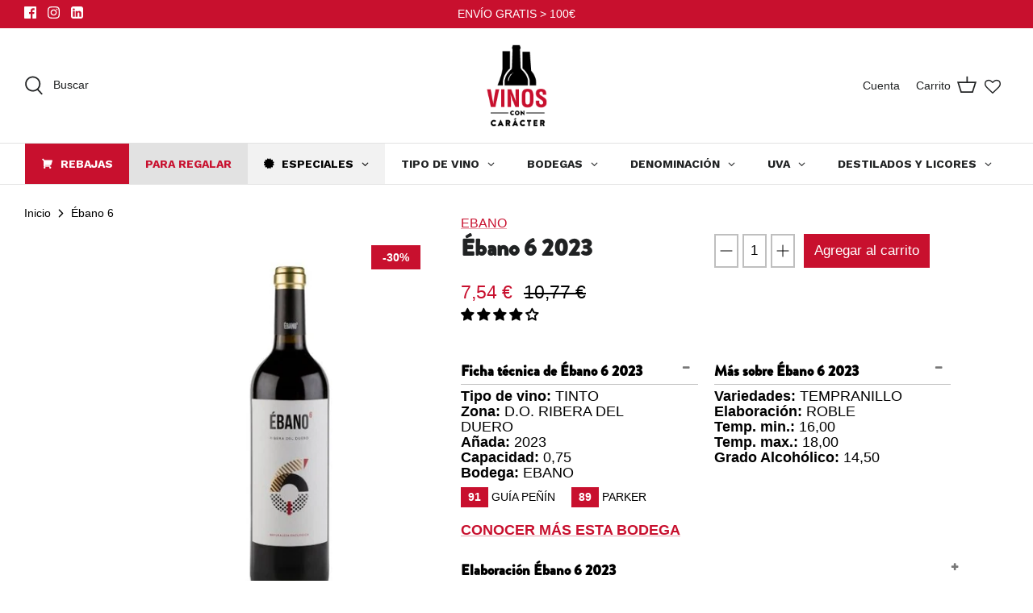

--- FILE ---
content_type: text/html; charset=utf-8
request_url: https://vinosconcaracter.com/products/ebano-6
body_size: 66750
content:
<!doctype html>
<html lang="es">
  <head>
    
    <!-- Google Tag Manager -->
<script>(function(w,d,s,l,i){w[l]=w[l]||[];w[l].push({'gtm.start':
new Date().getTime(),event:'gtm.js'});var f=d.getElementsByTagName(s)[0],
j=d.createElement(s),dl=l!='dataLayer'?'&l='+l:'';j.async=true;j.src=
'https://www.googletagmanager.com/gtm.js?id=GTM-NSBXSM'+dl;f.parentNode.insertBefore(j,f);
})(window,document,'script','dataLayer','GTM-NSBXSM');</script>
<!-- End Google Tag Manager -->

    <!-- Hotjar Tracking Code for vinosconcaracter.com -->
    <script type="text/lazyload">
      (function(h,o,t,j,a,r){
          h.hj=h.hj||function(){(h.hj.q=h.hj.q||[]).push(arguments)};
          h._hjSettings={hjid:2162465,hjsv:6};
          a=o.getElementsByTagName('head')[0];
          r=o.createElement('script');r.async=1;
          r.src=t+h._hjSettings.hjid+j+h._hjSettings.hjsv;
          a.appendChild(r);
      })(window,document,'https://static.hotjar.com/c/hotjar-','.js?sv=');
    </script>

    <script type="text/lazyload">
      function loadScript(a){var b=document.getElementsByTagName("head")[0],c=document.createElement("script");c.type="text/javascript",c.src="https://tracker.metricool.com/resources/be.js",c.onreadystatechange=a,c.onload=a,b.appendChild(c)}loadScript(function(){beTracker.t({hash:"4922e8f4deb6a2f4b8303abfd8140eb3"})});
    </script>

    <script type="text/javascript">
      window.woorankAssistantOptions = window.woorankAssistantOptions || {};
      window.woorankAssistantOptions.url = 'vinosconcaracter.com';
      window.woorankAssistantOptions.assistantPublicKey = 'd34031c2df7f95ed9dd65c844708db24';
      window.woorankAssistantOptions.collectWebVitals = true;
      (function() {
        var wl = document.createElement('script'); wl.type = 'text/javascript'; wl.async = true;
        wl.src = 'https://assistant.woorank.com/hydra/assistantLoader.latest.js';
        var s = document.getElementsByTagName('script')[0]; s.parentNode.insertBefore(wl, s);
      })();
    </script>

    <!-- Symmetry 5.2.0 -->
    <style>
      #effectiveAppsEgwGiftMessageRC {
       padding-top: 5px !important;
      }
    </style>
    <link rel="preload" href="//vinosconcaracter.com/cdn/shop/t/21/assets/styles.css?v=28566636230343118251762504396" as="style">
    <meta charset="utf-8" />
<meta name="viewport" content="width=device-width,initial-scale=1.0" />
<meta http-equiv="X-UA-Compatible" content="IE=edge">

<link rel="preconnect" href="https://cdn.shopify.com" crossorigin>
<link rel="preconnect" href="https://fonts.shopify.com" crossorigin>
<link rel="preconnect" href="https://monorail-edge.shopifysvc.com"><link rel="preload" href="//vinosconcaracter.com/cdn/shop/t/21/assets/vendor.min.js?v=11589511144441591071674055510" as="script">
<link rel="preload" href="//vinosconcaracter.com/cdn/shop/t/21/assets/theme.js?v=106792079069910914021674055510" as="script"><link rel="canonical" href="https://vinosconcaracter.com/products/ebano-6" /><link rel="shortcut icon" href="//vinosconcaracter.com/cdn/shop/files/favicon-03.png?v=1647510198" type="image/png" /><meta name="description" content="CONOCER MÁS ESTA BODEGA Elaboración Ébano 6 El tempranillo del ÉBANO 6 procede, en su mayoría, de nuestros viñedos en espaldera. Cinta de selección de uva en bodega, estrujado y despalillado previos a la entrada al depósito de acero inoxidable. Maceración y fermentación alcohólica bajo una temperatura controlada (27-28">
    <meta name="theme-color" content="#c8102e">

    <title>
      Ébano 6
      
      
       &ndash; VINOS CON CARACTER
    </title>

    <meta property="og:site_name" content="VINOS CON CARACTER">
<meta property="og:url" content="https://vinosconcaracter.com/products/ebano-6">
<meta property="og:title" content="Ébano 6">
<meta property="og:type" content="product">
<meta property="og:description" content="CONOCER MÁS ESTA BODEGA Elaboración Ébano 6 El tempranillo del ÉBANO 6 procede, en su mayoría, de nuestros viñedos en espaldera. Cinta de selección de uva en bodega, estrujado y despalillado previos a la entrada al depósito de acero inoxidable. Maceración y fermentación alcohólica bajo una temperatura controlada (27-28"><meta property="og:image" content="http://vinosconcaracter.com/cdn/shop/products/EBANO6_1200x1200.jpg?v=1644409933">
  <meta property="og:image:secure_url" content="https://vinosconcaracter.com/cdn/shop/products/EBANO6_1200x1200.jpg?v=1644409933">
  <meta property="og:image:width" content="600">
  <meta property="og:image:height" content="600"><meta property="og:price:amount" content="7,54">
  <meta property="og:price:currency" content="EUR"><script src="//cdn.shopify.com/s/files/1/0617/7298/8603/files/option_selection_5712952b-0591-4f8e-a2bd-a2e7a70d9f52.js?v=1659206952" type="text/javascript"></script><script src="//cdn.shopify.com/s/files/1/0617/7298/8603/files/preconnect.js?v=1659207000" type="text/javascript"></script><meta name="twitter:card" content="summary_large_image">
<meta name="twitter:title" content="Ébano 6">
<meta name="twitter:description" content="CONOCER MÁS ESTA BODEGA Elaboración Ébano 6 El tempranillo del ÉBANO 6 procede, en su mayoría, de nuestros viñedos en espaldera. Cinta de selección de uva en bodega, estrujado y despalillado previos a la entrada al depósito de acero inoxidable. Maceración y fermentación alcohólica bajo una temperatura controlada (27-28">


    <link href="//vinosconcaracter.com/cdn/shop/t/21/assets/styles.css?v=28566636230343118251762504396" rel="stylesheet" type="text/css" media="all" />

    <script>
      window.theme = window.theme || {};
      theme.money_format_with_product_code_preference = "{{amount_with_comma_separator}} €";
      theme.money_format_with_cart_code_preference = "{{amount_with_comma_separator}} €";
      theme.money_format = "{{amount_with_comma_separator}} €";
      theme.strings = {
        previous: "Anterior",
        next: "Siguiente",
        addressError: "No se puede encontrar esa dirección",
        addressNoResults: "No results for that address",
        addressQueryLimit: "Se ha excedido el límite de uso de la API de Google . Considere la posibilidad de actualizar a un \u003ca href=\"https:\/\/developers.google.com\/maps\/premium\/usage-limits\"\u003ePlan Premium\u003c\/a\u003e.",
        authError: "Hubo un problema de autenticación con su cuenta de Google Maps.",
        icon_labels_left: "Izquierda",
        icon_labels_right: "Derecha",
        icon_labels_down: "Abajo",
        icon_labels_close: "Cerrar",
        icon_labels_plus: "Más",
        cart_terms_confirmation: "Debe aceptar los términos y condiciones antes de continuar.",
        products_listing_from: "De",
        layout_live_search_see_all: "Ver todos los resultados",
        products_product_add_to_cart: "Agregar al carrito",
        products_variant_no_stock: "Agotado",
        products_variant_non_existent: "No disponible",
        products_product_pick_a: "Elige un",
        products_product_unit_price_separator: " \/ ",
        general_navigation_menu_toggle_aria_label: "Alternar menú",
        general_accessibility_labels_close: "Cerrar",
        products_added_notification_title: "Recién agregado",
        products_added_notification_item: "Artículo",
        products_added_notification_unit_price: "Precio del artículo",
        products_added_notification_quantity: "Cant.",
        products_added_notification_total_price: "Precio total",
        products_added_notification_shipping_note: "Excl. shipping",
        products_added_notification_keep_shopping: "Seguir comprando",
        products_added_notification_cart: "Carrito",
        products_product_adding_to_cart: "Añadiendo",
        products_product_added_to_cart: "¡Gracias!",
        products_added_notification_subtotal: "Subtotal",
        products_labels_sold_out: "Agotado",
        products_labels_sale: "¡Oferta!",
        products_labels_percent_reduction: "-[[ amount ]]%",
        products_labels_value_reduction_html: "-[[ amount ]]",
        products_product_preorder: "Hacer un pedido",
        general_quick_search_pages: "Páginas",
        general_quick_search_no_results: "Lo sentimos, no pudimos encontrar ningún resultado.",
        collections_general_see_all_subcollections: "Ver todo..."
      };
      theme.routes = {
        search_url: '/search',
        cart_url: '/cart',
        cart_add_url: '/cart/add',
        cart_change_url: '/cart/change',
        predictive_search_url: '/search/suggest'
      };
      theme.settings = {
        cart_type: "drawer",
        quickbuy_style: "off",
        avoid_orphans: true
      };
      document.documentElement.classList.add('js');
    </script><script>window.performance && window.performance.mark && window.performance.mark('shopify.content_for_header.start');</script><meta name="google-site-verification" content="SC28UTllt-R_Y-ip2y1mtWvPCIPBVPRGqKUJVjuVPQE">
<meta name="facebook-domain-verification" content="m23x2t0ni3j0gjd8df78qb5hdm0dz6">
<meta id="shopify-digital-wallet" name="shopify-digital-wallet" content="/51310231713/digital_wallets/dialog">
<meta name="shopify-checkout-api-token" content="77384339493aaf7441e12555cb85f327">
<meta id="in-context-paypal-metadata" data-shop-id="51310231713" data-venmo-supported="false" data-environment="production" data-locale="es_ES" data-paypal-v4="true" data-currency="EUR">
<link rel="alternate" type="application/json+oembed" href="https://vinosconcaracter.com/products/ebano-6.oembed">
<script async="async" src="/checkouts/internal/preloads.js?locale=es-ES"></script>
<link rel="preconnect" href="https://shop.app" crossorigin="anonymous">
<script async="async" src="https://shop.app/checkouts/internal/preloads.js?locale=es-ES&shop_id=51310231713" crossorigin="anonymous"></script>
<script id="apple-pay-shop-capabilities" type="application/json">{"shopId":51310231713,"countryCode":"ES","currencyCode":"EUR","merchantCapabilities":["supports3DS"],"merchantId":"gid:\/\/shopify\/Shop\/51310231713","merchantName":"VINOS CON CARACTER","requiredBillingContactFields":["postalAddress","email","phone"],"requiredShippingContactFields":["postalAddress","email","phone"],"shippingType":"shipping","supportedNetworks":["visa","maestro","masterCard","amex"],"total":{"type":"pending","label":"VINOS CON CARACTER","amount":"1.00"},"shopifyPaymentsEnabled":true,"supportsSubscriptions":true}</script>
<script id="shopify-features" type="application/json">{"accessToken":"77384339493aaf7441e12555cb85f327","betas":["rich-media-storefront-analytics"],"domain":"vinosconcaracter.com","predictiveSearch":true,"shopId":51310231713,"locale":"es"}</script>
<script>var Shopify = Shopify || {};
Shopify.shop = "www-vinosconcaracter-es.myshopify.com";
Shopify.locale = "es";
Shopify.currency = {"active":"EUR","rate":"1.0"};
Shopify.country = "ES";
Shopify.theme = {"name":"Copy of Symmetry + Flits 19-03-2022 \/\/\/\/","id":136361935069,"schema_name":"Symmetry","schema_version":"5.2.0","theme_store_id":568,"role":"main"};
Shopify.theme.handle = "null";
Shopify.theme.style = {"id":null,"handle":null};
Shopify.cdnHost = "vinosconcaracter.com/cdn";
Shopify.routes = Shopify.routes || {};
Shopify.routes.root = "/";</script>
<script type="module">!function(o){(o.Shopify=o.Shopify||{}).modules=!0}(window);</script>
<script>!function(o){function n(){var o=[];function n(){o.push(Array.prototype.slice.apply(arguments))}return n.q=o,n}var t=o.Shopify=o.Shopify||{};t.loadFeatures=n(),t.autoloadFeatures=n()}(window);</script>
<script>
  window.ShopifyPay = window.ShopifyPay || {};
  window.ShopifyPay.apiHost = "shop.app\/pay";
  window.ShopifyPay.redirectState = null;
</script>
<script id="shop-js-analytics" type="application/json">{"pageType":"product"}</script>
<script defer="defer" async type="module" src="//vinosconcaracter.com/cdn/shopifycloud/shop-js/modules/v2/client.init-shop-cart-sync_CvZOh8Af.es.esm.js"></script>
<script defer="defer" async type="module" src="//vinosconcaracter.com/cdn/shopifycloud/shop-js/modules/v2/chunk.common_3Rxs6Qxh.esm.js"></script>
<script type="module">
  await import("//vinosconcaracter.com/cdn/shopifycloud/shop-js/modules/v2/client.init-shop-cart-sync_CvZOh8Af.es.esm.js");
await import("//vinosconcaracter.com/cdn/shopifycloud/shop-js/modules/v2/chunk.common_3Rxs6Qxh.esm.js");

  window.Shopify.SignInWithShop?.initShopCartSync?.({"fedCMEnabled":true,"windoidEnabled":true});

</script>
<script>
  window.Shopify = window.Shopify || {};
  if (!window.Shopify.featureAssets) window.Shopify.featureAssets = {};
  window.Shopify.featureAssets['shop-js'] = {"shop-cart-sync":["modules/v2/client.shop-cart-sync_rmK0axmV.es.esm.js","modules/v2/chunk.common_3Rxs6Qxh.esm.js"],"init-fed-cm":["modules/v2/client.init-fed-cm_ZaR7zFve.es.esm.js","modules/v2/chunk.common_3Rxs6Qxh.esm.js"],"shop-button":["modules/v2/client.shop-button_DtKRgnFY.es.esm.js","modules/v2/chunk.common_3Rxs6Qxh.esm.js"],"shop-cash-offers":["modules/v2/client.shop-cash-offers_CD08217J.es.esm.js","modules/v2/chunk.common_3Rxs6Qxh.esm.js","modules/v2/chunk.modal_DPIzVVvN.esm.js"],"init-windoid":["modules/v2/client.init-windoid_B42Q2JHR.es.esm.js","modules/v2/chunk.common_3Rxs6Qxh.esm.js"],"shop-toast-manager":["modules/v2/client.shop-toast-manager_BhL87v9O.es.esm.js","modules/v2/chunk.common_3Rxs6Qxh.esm.js"],"init-shop-email-lookup-coordinator":["modules/v2/client.init-shop-email-lookup-coordinator_CFAE-OH8.es.esm.js","modules/v2/chunk.common_3Rxs6Qxh.esm.js"],"init-shop-cart-sync":["modules/v2/client.init-shop-cart-sync_CvZOh8Af.es.esm.js","modules/v2/chunk.common_3Rxs6Qxh.esm.js"],"avatar":["modules/v2/client.avatar_BTnouDA3.es.esm.js"],"pay-button":["modules/v2/client.pay-button_x3Sl_UWF.es.esm.js","modules/v2/chunk.common_3Rxs6Qxh.esm.js"],"init-customer-accounts":["modules/v2/client.init-customer-accounts_DwzgN7WB.es.esm.js","modules/v2/client.shop-login-button_Bwv8tzNm.es.esm.js","modules/v2/chunk.common_3Rxs6Qxh.esm.js","modules/v2/chunk.modal_DPIzVVvN.esm.js"],"init-shop-for-new-customer-accounts":["modules/v2/client.init-shop-for-new-customer-accounts_l0dYgp_m.es.esm.js","modules/v2/client.shop-login-button_Bwv8tzNm.es.esm.js","modules/v2/chunk.common_3Rxs6Qxh.esm.js","modules/v2/chunk.modal_DPIzVVvN.esm.js"],"shop-login-button":["modules/v2/client.shop-login-button_Bwv8tzNm.es.esm.js","modules/v2/chunk.common_3Rxs6Qxh.esm.js","modules/v2/chunk.modal_DPIzVVvN.esm.js"],"init-customer-accounts-sign-up":["modules/v2/client.init-customer-accounts-sign-up_CqSuJy7r.es.esm.js","modules/v2/client.shop-login-button_Bwv8tzNm.es.esm.js","modules/v2/chunk.common_3Rxs6Qxh.esm.js","modules/v2/chunk.modal_DPIzVVvN.esm.js"],"shop-follow-button":["modules/v2/client.shop-follow-button_sMoqSZtr.es.esm.js","modules/v2/chunk.common_3Rxs6Qxh.esm.js","modules/v2/chunk.modal_DPIzVVvN.esm.js"],"checkout-modal":["modules/v2/client.checkout-modal_CwKmoEcx.es.esm.js","modules/v2/chunk.common_3Rxs6Qxh.esm.js","modules/v2/chunk.modal_DPIzVVvN.esm.js"],"lead-capture":["modules/v2/client.lead-capture_De9xQpTV.es.esm.js","modules/v2/chunk.common_3Rxs6Qxh.esm.js","modules/v2/chunk.modal_DPIzVVvN.esm.js"],"shop-login":["modules/v2/client.shop-login_DZKlOsWP.es.esm.js","modules/v2/chunk.common_3Rxs6Qxh.esm.js","modules/v2/chunk.modal_DPIzVVvN.esm.js"],"payment-terms":["modules/v2/client.payment-terms_WyOlUs-o.es.esm.js","modules/v2/chunk.common_3Rxs6Qxh.esm.js","modules/v2/chunk.modal_DPIzVVvN.esm.js"]};
</script>
<script>(function() {
  var isLoaded = false;
  function asyncLoad() {
    if (isLoaded) return;
    isLoaded = true;
    var urls = ["https:\/\/cdn.shopify.com\/s\/files\/1\/0683\/1371\/0892\/files\/splmn-shopify-prod-August-31.min.js?v=1693985059\u0026shop=www-vinosconcaracter-es.myshopify.com","\/\/code.tidio.co\/v4hkzdiaq6v8pv3lq2iuhd8hzhie5pga.js?shop=www-vinosconcaracter-es.myshopify.com","https:\/\/gdprcdn.b-cdn.net\/js\/gdpr_cookie_consent.min.js?shop=www-vinosconcaracter-es.myshopify.com","https:\/\/egw-app.herokuapp.com\/get_script\/5b9dec484db911ec8b81de40be3afe1b.js?v=697094\u0026shop=www-vinosconcaracter-es.myshopify.com","\/\/swymv3starter-01.azureedge.net\/code\/swym-shopify.js?shop=www-vinosconcaracter-es.myshopify.com","https:\/\/av-northern-apps.com\/js\/agecheckerplus_mG35tH2eGxRu7PQW.js?shop=www-vinosconcaracter-es.myshopify.com","\/\/cdn.shopify.com\/s\/files\/1\/0257\/0108\/9360\/t\/85\/assets\/usf-license.js?shop=www-vinosconcaracter-es.myshopify.com","https:\/\/cdn-app.cart-bot.net\/public\/js\/append.js?shop=www-vinosconcaracter-es.myshopify.com"];
    for (var i = 0; i < urls.length; i++) {
      var s = document.createElement('script');
      s.type = 'text/javascript';
      s.async = true;
      s.src = urls[i];
      var x = document.getElementsByTagName('script')[0];
      x.parentNode.insertBefore(s, x);
    }
  };
  if(window.attachEvent) {
    window.attachEvent('onload', asyncLoad);
  } else {
    window.addEventListener('load', asyncLoad, false);
  }
})();</script>
<script id="__st">var __st={"a":51310231713,"offset":3600,"reqid":"b876b013-47a7-4ae2-82ba-541bcea99c5a-1768789501","pageurl":"vinosconcaracter.com\/products\/ebano-6","u":"b319fe66b5fc","p":"product","rtyp":"product","rid":6559827656865};</script>
<script>window.ShopifyPaypalV4VisibilityTracking = true;</script>
<script id="captcha-bootstrap">!function(){'use strict';const t='contact',e='account',n='new_comment',o=[[t,t],['blogs',n],['comments',n],[t,'customer']],c=[[e,'customer_login'],[e,'guest_login'],[e,'recover_customer_password'],[e,'create_customer']],r=t=>t.map((([t,e])=>`form[action*='/${t}']:not([data-nocaptcha='true']) input[name='form_type'][value='${e}']`)).join(','),a=t=>()=>t?[...document.querySelectorAll(t)].map((t=>t.form)):[];function s(){const t=[...o],e=r(t);return a(e)}const i='password',u='form_key',d=['recaptcha-v3-token','g-recaptcha-response','h-captcha-response',i],f=()=>{try{return window.sessionStorage}catch{return}},m='__shopify_v',_=t=>t.elements[u];function p(t,e,n=!1){try{const o=window.sessionStorage,c=JSON.parse(o.getItem(e)),{data:r}=function(t){const{data:e,action:n}=t;return t[m]||n?{data:e,action:n}:{data:t,action:n}}(c);for(const[e,n]of Object.entries(r))t.elements[e]&&(t.elements[e].value=n);n&&o.removeItem(e)}catch(o){console.error('form repopulation failed',{error:o})}}const l='form_type',E='cptcha';function T(t){t.dataset[E]=!0}const w=window,h=w.document,L='Shopify',v='ce_forms',y='captcha';let A=!1;((t,e)=>{const n=(g='f06e6c50-85a8-45c8-87d0-21a2b65856fe',I='https://cdn.shopify.com/shopifycloud/storefront-forms-hcaptcha/ce_storefront_forms_captcha_hcaptcha.v1.5.2.iife.js',D={infoText:'Protegido por hCaptcha',privacyText:'Privacidad',termsText:'Términos'},(t,e,n)=>{const o=w[L][v],c=o.bindForm;if(c)return c(t,g,e,D).then(n);var r;o.q.push([[t,g,e,D],n]),r=I,A||(h.body.append(Object.assign(h.createElement('script'),{id:'captcha-provider',async:!0,src:r})),A=!0)});var g,I,D;w[L]=w[L]||{},w[L][v]=w[L][v]||{},w[L][v].q=[],w[L][y]=w[L][y]||{},w[L][y].protect=function(t,e){n(t,void 0,e),T(t)},Object.freeze(w[L][y]),function(t,e,n,w,h,L){const[v,y,A,g]=function(t,e,n){const i=e?o:[],u=t?c:[],d=[...i,...u],f=r(d),m=r(i),_=r(d.filter((([t,e])=>n.includes(e))));return[a(f),a(m),a(_),s()]}(w,h,L),I=t=>{const e=t.target;return e instanceof HTMLFormElement?e:e&&e.form},D=t=>v().includes(t);t.addEventListener('submit',(t=>{const e=I(t);if(!e)return;const n=D(e)&&!e.dataset.hcaptchaBound&&!e.dataset.recaptchaBound,o=_(e),c=g().includes(e)&&(!o||!o.value);(n||c)&&t.preventDefault(),c&&!n&&(function(t){try{if(!f())return;!function(t){const e=f();if(!e)return;const n=_(t);if(!n)return;const o=n.value;o&&e.removeItem(o)}(t);const e=Array.from(Array(32),(()=>Math.random().toString(36)[2])).join('');!function(t,e){_(t)||t.append(Object.assign(document.createElement('input'),{type:'hidden',name:u})),t.elements[u].value=e}(t,e),function(t,e){const n=f();if(!n)return;const o=[...t.querySelectorAll(`input[type='${i}']`)].map((({name:t})=>t)),c=[...d,...o],r={};for(const[a,s]of new FormData(t).entries())c.includes(a)||(r[a]=s);n.setItem(e,JSON.stringify({[m]:1,action:t.action,data:r}))}(t,e)}catch(e){console.error('failed to persist form',e)}}(e),e.submit())}));const S=(t,e)=>{t&&!t.dataset[E]&&(n(t,e.some((e=>e===t))),T(t))};for(const o of['focusin','change'])t.addEventListener(o,(t=>{const e=I(t);D(e)&&S(e,y())}));const B=e.get('form_key'),M=e.get(l),P=B&&M;t.addEventListener('DOMContentLoaded',(()=>{const t=y();if(P)for(const e of t)e.elements[l].value===M&&p(e,B);[...new Set([...A(),...v().filter((t=>'true'===t.dataset.shopifyCaptcha))])].forEach((e=>S(e,t)))}))}(h,new URLSearchParams(w.location.search),n,t,e,['guest_login'])})(!0,!0)}();</script>
<script integrity="sha256-4kQ18oKyAcykRKYeNunJcIwy7WH5gtpwJnB7kiuLZ1E=" data-source-attribution="shopify.loadfeatures" defer="defer" src="//vinosconcaracter.com/cdn/shopifycloud/storefront/assets/storefront/load_feature-a0a9edcb.js" crossorigin="anonymous"></script>
<script crossorigin="anonymous" defer="defer" src="//vinosconcaracter.com/cdn/shopifycloud/storefront/assets/shopify_pay/storefront-65b4c6d7.js?v=20250812"></script>
<script data-source-attribution="shopify.dynamic_checkout.dynamic.init">var Shopify=Shopify||{};Shopify.PaymentButton=Shopify.PaymentButton||{isStorefrontPortableWallets:!0,init:function(){window.Shopify.PaymentButton.init=function(){};var t=document.createElement("script");t.src="https://vinosconcaracter.com/cdn/shopifycloud/portable-wallets/latest/portable-wallets.es.js",t.type="module",document.head.appendChild(t)}};
</script>
<script data-source-attribution="shopify.dynamic_checkout.buyer_consent">
  function portableWalletsHideBuyerConsent(e){var t=document.getElementById("shopify-buyer-consent"),n=document.getElementById("shopify-subscription-policy-button");t&&n&&(t.classList.add("hidden"),t.setAttribute("aria-hidden","true"),n.removeEventListener("click",e))}function portableWalletsShowBuyerConsent(e){var t=document.getElementById("shopify-buyer-consent"),n=document.getElementById("shopify-subscription-policy-button");t&&n&&(t.classList.remove("hidden"),t.removeAttribute("aria-hidden"),n.addEventListener("click",e))}window.Shopify?.PaymentButton&&(window.Shopify.PaymentButton.hideBuyerConsent=portableWalletsHideBuyerConsent,window.Shopify.PaymentButton.showBuyerConsent=portableWalletsShowBuyerConsent);
</script>
<script data-source-attribution="shopify.dynamic_checkout.cart.bootstrap">document.addEventListener("DOMContentLoaded",(function(){function t(){return document.querySelector("shopify-accelerated-checkout-cart, shopify-accelerated-checkout")}if(t())Shopify.PaymentButton.init();else{new MutationObserver((function(e,n){t()&&(Shopify.PaymentButton.init(),n.disconnect())})).observe(document.body,{childList:!0,subtree:!0})}}));
</script>
<link id="shopify-accelerated-checkout-styles" rel="stylesheet" media="screen" href="https://vinosconcaracter.com/cdn/shopifycloud/portable-wallets/latest/accelerated-checkout-backwards-compat.css" crossorigin="anonymous">
<style id="shopify-accelerated-checkout-cart">
        #shopify-buyer-consent {
  margin-top: 1em;
  display: inline-block;
  width: 100%;
}

#shopify-buyer-consent.hidden {
  display: none;
}

#shopify-subscription-policy-button {
  background: none;
  border: none;
  padding: 0;
  text-decoration: underline;
  font-size: inherit;
  cursor: pointer;
}

#shopify-subscription-policy-button::before {
  box-shadow: none;
}

      </style>
<script id="sections-script" data-sections="product-recommendations" defer="defer" src="//vinosconcaracter.com/cdn/shop/t/21/compiled_assets/scripts.js?15491"></script>
<script>window.performance && window.performance.mark && window.performance.mark('shopify.content_for_header.end');</script>
    <script>window._usfTheme={
    id:136361935069,
    name:"Symmetry",
    version:"5.2.0",
    vendor:"Clean Canvas",
    applied:1,
    assetUrl:"//vinosconcaracter.com/cdn/shop/t/21/assets/usf-boot.js?v=12061939805554301711696245534"
};
window._usfCustomerTags = null;
window._usfCollectionId = null;
window._usfCollectionDefaultSort = null;
window._usfLocale = "es";
window._usfRootUrl = "\/";
window.usf = {
  settings: {"online":1,"version":"1.0.2.4112","shop":"www-vinosconcaracter-es.myshopify.com","siteId":"cc7f0ef0-2eb9-4a7b-8bcf-26da6f7cbfd7","resUrl":"//cdn.shopify.com/s/files/1/0257/0108/9360/t/85/assets/","analyticsApiUrl":"https://svc-1001-analytics-usf.hotyon.com/set","searchSvcUrl":"https://svc-1001-usf.hotyon.com/","enabledPlugins":["preview-usf"],"showGotoTop":1,"mobileBreakpoint":767,"decimals":2,"decimalDisplay":",","thousandSeparator":".","currency":"EUR","priceLongFormat":"{0} €","priceFormat":"{0} €","plugins":{},"revision":86784751,"filters":{"horz":1,"filtersHorzStyle":"default","filtersHorzPosition":"left","filtersMobileStyle":"default"},"instantSearch":{"online":1,"searchBoxSelector":"input[name=q]","numOfSuggestions":6,"numOfProductMatches":6,"numOfCollections":4,"numOfPages":4,"layout":"two-columns","productDisplayType":"list","productColumnPosition":"left","productsPerRow":2,"showPopularProducts":1,"numOfPopularProducts":6,"numOfRecentSearches":5},"search":{"online":1,"sortFields":["r","title","-title","date","-date","price","-price","percentSale","-percentSale","-discount"],"searchResultsUrl":"/pages/search-results-6","more":"more","itemsPerPage":28,"imageSizeType":"fixed","imageSize":"600,350","showSearchInputOnSearchPage":1,"showAltImage":1,"showVendor":1,"showSale":1,"showSoldOut":1,"canChangeUrl":1},"collections":{"online":1,"collectionsPageUrl":"/pages/collections"},"filterNavigation":{"showFilterArea":1,"showSingle":1,"showProductCount":1},"translation_es":{"search":"Buscar","latestSearches":"Ultimas búsquedas","popularSearches":"Búsquedas populares","viewAllResultsFor":"ver todos los resultados para <span class=\"usf-highlight\">{0}</span>","viewAllResults":"ver todos los resultados","noMatchesFoundFor":"No se encontraron coincidencias para \"<b>{0}</b>\". Inténtelo de nuevo con un término diferente.","productSearchResultWithTermSummary":"<b>{0}</b> resultados para '<b>{1}</b>'","productSearchResultSummary":"<b>{0}</b> productos","productSearchNoResults":"<h2>No hay coincidencias para '<b>{0}</b>'.</h2><p>Revisa los filtros, la ortografía o prueba términos de búsqueda menos específicos.</p>","productSearchNoResultsEmptyTerm":"<h2>No se encontraron resultados.</h2><p>Pero no te rindas: revisa los filtros o prueba términos menos específicos.</p>","clearAll":"Limpiar todo","clear":"Limpiar ","clearAllFilters":"Limpiar todos los filtros","clearFiltersBy":"Borrar filtros por {0}","filterBy":"Filtrar por {0}","sort":"Clasificar","sortBy_r":"Relevancia","sortBy_title":"Título: A-Z","sortBy_-title":"Título: Z-A","sortBy_date":"Fecha: Antiguo a Nuevo","sortBy_-date":"Fecha: Nuevo a Antiguo","sortBy_price":"Precio: Bajo a Alto","sortBy_-price":"Precio: Alto a Bajo","sortBy_percentSale":"Percent sales: Low to High","sortBy_-percentSale":"Percent sales: High to Low","sortBy_-discount":"Descuento: Mayor a Menor","sortBy_bestselling":"Más vendidos","sortBy_-available":"Inventario: Mayor a Menor","sortBy_producttype":"Tipo de producto: A-Z","sortBy_-producttype":"Tipo de producto: Z-A","sortBy_random":"Random","filters":"Filtros","filterOptions":"Opciones de filtro","clearFilterOptions":"Borrar todas las opciones de filtro","youHaveViewed":"Has visto {0} de {1} productos","loadMore":"Cargar más","loadPrev":"Cargar anterior","productMatches":"Coincidencias","trending":"Tendencias","didYouMean":"Lo sentimos, no se encontró nada para '<b>{0}</b>'.<br>¿Quiso decir '<b>{1}</b>'?","searchSuggestions":"Sugerencias de búsqueda","popularSearch":"Popular search","quantity":"Cantidad","selectedVariantNotAvailable":"La variante seleccionada no está disponible.","addToCart":"Añadir al carrito","seeFullDetails":"Ver todos los detalles","chooseOptions":"Elige opciones","quickView":"Vista rápida","sale":"Oferta","save":"Ahorra","soldOut":"Agotado","viewItems":"Ver artículos","more":"Más","all":"Todos","prevPage":"Pagina anterior","gotoPage":"Ir a la página {0}","nextPage":"Pagina siguiente","from":"Desde","collections":"Colecciones","pages":"Páginas","sortBy_option:Denominaciones":"Denominaciones: A-Z","sortBy_-option:Denominaciones":"Denominaciones: Z-A","sortBy_option:Tamaño":"Tamaño: A-Z","sortBy_-option:Tamaño":"Tamaño: Z-A"}}
}
</script>
<script src="//vinosconcaracter.com/cdn/shop/t/21/assets/usf-boot.js?v=12061939805554301711696245534" async></script>

    <script>window._sptTheme={
    id:131493986525,
    name:"Symmetry",
    version:"5.2.0",
    vendor:"Clean Canvas",
    applied:1,
    assetUrl:"//vinosconcaracter.com/cdn/shop/t/21/assets/spt-boot.wishlist.js?v=4341250952758742951674055510"
};
window._sptCustomer = {
    id: null,
    tags: null,
    email: null,
    firstName: null,
    lastName: null,
};
</script>
<script src="//vinosconcaracter.com/cdn/shop/t/21/assets/spt-boot.wishlist.js?v=4341250952758742951674055510" defer="defer"></script><link href="//vinosconcaracter.com/cdn/shop/t/21/assets/spt-boot.wishlist.css?v=181394833312612660631674055510" rel ="stylesheet" type="text/css" />

    <!-- DOOFINDER-SHOPIFY -->
    
    <!-- /DOOFINDER-SHOPIFY -->
    <!-- "snippets/shogun-head.liquid" was not rendered, the associated app was uninstalled -->
    
<!-- Start of Judge.me Core -->
<link rel="dns-prefetch" href="https://cdn.judge.me/">
<script data-cfasync='false' class='jdgm-settings-script'>window.jdgmSettings={"pagination":5,"disable_web_reviews":false,"badge_no_review_text":"Sin reseñas","badge_n_reviews_text":"{{ n }} reseña/reseñas","hide_badge_preview_if_no_reviews":true,"badge_hide_text":false,"enforce_center_preview_badge":false,"widget_title":"Reseñas de Clientes","widget_open_form_text":"Escribir una reseña","widget_close_form_text":"Cancelar reseña","widget_refresh_page_text":"Actualizar página","widget_summary_text":"Basado en {{ number_of_reviews }} reseña/reseñas","widget_no_review_text":"Sé el primero en escribir una reseña","widget_name_field_text":"Nombre","widget_verified_name_field_text":"Nombre Verificado (público)","widget_name_placeholder_text":"Nombre","widget_required_field_error_text":"Este campo es obligatorio.","widget_email_field_text":"Dirección de correo electrónico","widget_verified_email_field_text":"Correo electrónico Verificado (privado, no se puede editar)","widget_email_placeholder_text":"Tu dirección de correo electrónico","widget_email_field_error_text":"Por favor, ingresa una dirección de correo electrónico válida.","widget_rating_field_text":"Calificación","widget_review_title_field_text":"Título de la Reseña","widget_review_title_placeholder_text":"Da un título a tu reseña","widget_review_body_field_text":"Contenido de la reseña","widget_review_body_placeholder_text":"Empieza a escribir aquí...","widget_pictures_field_text":"Imagen/Video (opcional)","widget_submit_review_text":"Enviar Reseña","widget_submit_verified_review_text":"Enviar Reseña Verificada","widget_submit_success_msg_with_auto_publish":"¡Gracias! Por favor, actualiza la página en unos momentos para ver tu reseña. Puedes eliminar o editar tu reseña iniciando sesión en \u003ca href='https://judge.me/login' target='_blank' rel='nofollow noopener'\u003eJudge.me\u003c/a\u003e","widget_submit_success_msg_no_auto_publish":"¡Gracias! Tu reseña se publicará tan pronto como sea aprobada por el administrador de la tienda. Puedes eliminar o editar tu reseña iniciando sesión en \u003ca href='https://judge.me/login' target='_blank' rel='nofollow noopener'\u003eJudge.me\u003c/a\u003e","widget_show_default_reviews_out_of_total_text":"Mostrando {{ n_reviews_shown }} de {{ n_reviews }} reseñas.","widget_show_all_link_text":"Mostrar todas","widget_show_less_link_text":"Mostrar menos","widget_author_said_text":"{{ reviewer_name }} dijo:","widget_days_text":"hace {{ n }} día/días","widget_weeks_text":"hace {{ n }} semana/semanas","widget_months_text":"hace {{ n }} mes/meses","widget_years_text":"hace {{ n }} año/años","widget_yesterday_text":"Ayer","widget_today_text":"Hoy","widget_replied_text":"\u003e\u003e {{ shop_name }} respondió:","widget_read_more_text":"Leer más","widget_reviewer_name_as_initial":"","widget_rating_filter_color":"","widget_rating_filter_see_all_text":"Ver todas las reseñas","widget_sorting_most_recent_text":"Más Recientes","widget_sorting_highest_rating_text":"Mayor Calificación","widget_sorting_lowest_rating_text":"Menor Calificación","widget_sorting_with_pictures_text":"Solo Imágenes","widget_sorting_most_helpful_text":"Más Útiles","widget_open_question_form_text":"Hacer una pregunta","widget_reviews_subtab_text":"Reseñas","widget_questions_subtab_text":"Preguntas","widget_question_label_text":"Pregunta","widget_answer_label_text":"Respuesta","widget_question_placeholder_text":"Escribe tu pregunta aquí","widget_submit_question_text":"Enviar Pregunta","widget_question_submit_success_text":"¡Gracias por tu pregunta! Te notificaremos una vez que sea respondida.","verified_badge_text":"Verificado","verified_badge_bg_color":"","verified_badge_text_color":"","verified_badge_placement":"left-of-reviewer-name","widget_review_max_height":"","widget_hide_border":false,"widget_social_share":false,"widget_thumb":false,"widget_review_location_show":false,"widget_location_format":"country_iso_code","all_reviews_include_out_of_store_products":true,"all_reviews_out_of_store_text":"(fuera de la tienda)","all_reviews_pagination":100,"all_reviews_product_name_prefix_text":"sobre","enable_review_pictures":true,"enable_question_anwser":false,"widget_theme":"","review_date_format":"dd/mm/yyyy","default_sort_method":"most-recent","widget_product_reviews_subtab_text":"Reseñas de Productos","widget_shop_reviews_subtab_text":"Reseñas de la Tienda","widget_other_products_reviews_text":"Reseñas para otros productos","widget_store_reviews_subtab_text":"Reseñas de la tienda","widget_no_store_reviews_text":"Esta tienda no ha recibido ninguna reseña todavía","widget_web_restriction_product_reviews_text":"Este producto no ha recibido ninguna reseña todavía","widget_no_items_text":"No se encontraron elementos","widget_show_more_text":"Mostrar más","widget_write_a_store_review_text":"Escribir una Reseña de la Tienda","widget_other_languages_heading":"Reseñas en Otros Idiomas","widget_translate_review_text":"Traducir reseña a {{ language }}","widget_translating_review_text":"Traduciendo...","widget_show_original_translation_text":"Mostrar original ({{ language }})","widget_translate_review_failed_text":"No se pudo traducir la reseña.","widget_translate_review_retry_text":"Reintentar","widget_translate_review_try_again_later_text":"Intentar más tarde","show_product_url_for_grouped_product":false,"widget_sorting_pictures_first_text":"Imágenes Primero","show_pictures_on_all_rev_page_mobile":false,"show_pictures_on_all_rev_page_desktop":false,"floating_tab_hide_mobile_install_preference":false,"floating_tab_button_name":"★ Reseñas","floating_tab_title":"Deja que los clientes hablen por nosotros","floating_tab_button_color":"","floating_tab_button_background_color":"","floating_tab_url":"","floating_tab_url_enabled":false,"floating_tab_tab_style":"text","all_reviews_text_badge_text":"Los clientes nos califican {{ shop.metafields.judgeme.all_reviews_rating | round: 1 }}/5 basado en {{ shop.metafields.judgeme.all_reviews_count }} reseñas.","all_reviews_text_badge_text_branded_style":"{{ shop.metafields.judgeme.all_reviews_rating | round: 1 }} de 5 estrellas basado en {{ shop.metafields.judgeme.all_reviews_count }} reseñas","is_all_reviews_text_badge_a_link":false,"show_stars_for_all_reviews_text_badge":false,"all_reviews_text_badge_url":"","all_reviews_text_style":"text","all_reviews_text_color_style":"judgeme_brand_color","all_reviews_text_color":"#108474","all_reviews_text_show_jm_brand":true,"featured_carousel_show_header":true,"featured_carousel_title":"Nuestro carácter sois vosotros","testimonials_carousel_title":"Los clientes nos dicen","videos_carousel_title":"Historias de clientes reales","cards_carousel_title":"Los clientes nos dicen","featured_carousel_count_text":"Consulta nuestras {{ n }} reseñas","featured_carousel_add_link_to_all_reviews_page":false,"featured_carousel_url":"","featured_carousel_show_images":true,"featured_carousel_autoslide_interval":5,"featured_carousel_arrows_on_the_sides":false,"featured_carousel_height":250,"featured_carousel_width":80,"featured_carousel_image_size":0,"featured_carousel_image_height":250,"featured_carousel_arrow_color":"#eeeeee","verified_count_badge_style":"vintage","verified_count_badge_orientation":"horizontal","verified_count_badge_color_style":"judgeme_brand_color","verified_count_badge_color":"#108474","is_verified_count_badge_a_link":false,"verified_count_badge_url":"","verified_count_badge_show_jm_brand":true,"widget_rating_preset_default":5,"widget_first_sub_tab":"product-reviews","widget_show_histogram":true,"widget_histogram_use_custom_color":false,"widget_pagination_use_custom_color":false,"widget_star_use_custom_color":false,"widget_verified_badge_use_custom_color":false,"widget_write_review_use_custom_color":false,"picture_reminder_submit_button":"Upload Pictures","enable_review_videos":false,"mute_video_by_default":false,"widget_sorting_videos_first_text":"Videos Primero","widget_review_pending_text":"Pendiente","featured_carousel_items_for_large_screen":5,"social_share_options_order":"Facebook,Twitter","remove_microdata_snippet":true,"disable_json_ld":false,"enable_json_ld_products":false,"preview_badge_show_question_text":false,"preview_badge_no_question_text":"Sin preguntas","preview_badge_n_question_text":"{{ number_of_questions }} pregunta/preguntas","qa_badge_show_icon":false,"qa_badge_position":"same-row","remove_judgeme_branding":true,"widget_add_search_bar":false,"widget_search_bar_placeholder":"Buscar","widget_sorting_verified_only_text":"Solo verificadas","featured_carousel_theme":"card","featured_carousel_show_rating":true,"featured_carousel_show_title":true,"featured_carousel_show_body":true,"featured_carousel_show_date":false,"featured_carousel_show_reviewer":true,"featured_carousel_show_product":false,"featured_carousel_header_background_color":"#108474","featured_carousel_header_text_color":"#ffffff","featured_carousel_name_product_separator":"reviewed","featured_carousel_full_star_background":"#c8102e","featured_carousel_empty_star_background":"#dadada","featured_carousel_vertical_theme_background":"#f9fafb","featured_carousel_verified_badge_enable":false,"featured_carousel_verified_badge_color":"#108474","featured_carousel_border_style":"round","featured_carousel_review_line_length_limit":3,"featured_carousel_more_reviews_button_text":"Leer más reseñas","featured_carousel_view_product_button_text":"Ver producto","all_reviews_page_load_reviews_on":"scroll","all_reviews_page_load_more_text":"Cargar Más Reseñas","disable_fb_tab_reviews":false,"enable_ajax_cdn_cache":false,"widget_public_name_text":"mostrado públicamente como","default_reviewer_name":"John Smith","default_reviewer_name_has_non_latin":true,"widget_reviewer_anonymous":"Anónimo","medals_widget_title":"Medallas de Reseñas Judge.me","medals_widget_background_color":"#f9fafb","medals_widget_position":"footer_all_pages","medals_widget_border_color":"#f9fafb","medals_widget_verified_text_position":"left","medals_widget_use_monochromatic_version":false,"medals_widget_elements_color":"#108474","show_reviewer_avatar":true,"widget_invalid_yt_video_url_error_text":"No es una URL de video de YouTube","widget_max_length_field_error_text":"Por favor, ingresa no más de {0} caracteres.","widget_show_country_flag":false,"widget_show_collected_via_shop_app":true,"widget_verified_by_shop_badge_style":"light","widget_verified_by_shop_text":"Verificado por la Tienda","widget_show_photo_gallery":false,"widget_load_with_code_splitting":true,"widget_ugc_install_preference":false,"widget_ugc_title":"Hecho por nosotros, Compartido por ti","widget_ugc_subtitle":"Etiquétanos para ver tu imagen destacada en nuestra página","widget_ugc_arrows_color":"#ffffff","widget_ugc_primary_button_text":"Comprar Ahora","widget_ugc_primary_button_background_color":"#108474","widget_ugc_primary_button_text_color":"#ffffff","widget_ugc_primary_button_border_width":"0","widget_ugc_primary_button_border_style":"none","widget_ugc_primary_button_border_color":"#108474","widget_ugc_primary_button_border_radius":"25","widget_ugc_secondary_button_text":"Cargar Más","widget_ugc_secondary_button_background_color":"#ffffff","widget_ugc_secondary_button_text_color":"#108474","widget_ugc_secondary_button_border_width":"2","widget_ugc_secondary_button_border_style":"solid","widget_ugc_secondary_button_border_color":"#108474","widget_ugc_secondary_button_border_radius":"25","widget_ugc_reviews_button_text":"Ver Reseñas","widget_ugc_reviews_button_background_color":"#ffffff","widget_ugc_reviews_button_text_color":"#108474","widget_ugc_reviews_button_border_width":"2","widget_ugc_reviews_button_border_style":"solid","widget_ugc_reviews_button_border_color":"#108474","widget_ugc_reviews_button_border_radius":"25","widget_ugc_reviews_button_link_to":"judgeme-reviews-page","widget_ugc_show_post_date":true,"widget_ugc_max_width":"800","widget_rating_metafield_value_type":true,"widget_primary_color":"#C8102E","widget_enable_secondary_color":false,"widget_secondary_color":"#edf5f5","widget_summary_average_rating_text":"{{ average_rating }} de 5","widget_media_grid_title":"Fotos y videos de clientes","widget_media_grid_see_more_text":"Ver más","widget_round_style":false,"widget_show_product_medals":true,"widget_verified_by_judgeme_text":"Verificado por Judge.me","widget_show_store_medals":true,"widget_verified_by_judgeme_text_in_store_medals":"Verificado por Judge.me","widget_media_field_exceed_quantity_message":"Lo sentimos, solo podemos aceptar {{ max_media }} para una reseña.","widget_media_field_exceed_limit_message":"{{ file_name }} es demasiado grande, por favor selecciona un {{ media_type }} menor a {{ size_limit }}MB.","widget_review_submitted_text":"¡Reseña Enviada!","widget_question_submitted_text":"¡Pregunta Enviada!","widget_close_form_text_question":"Cancelar","widget_write_your_answer_here_text":"Escribe tu respuesta aquí","widget_enabled_branded_link":true,"widget_show_collected_by_judgeme":false,"widget_reviewer_name_color":"","widget_write_review_text_color":"","widget_write_review_bg_color":"","widget_collected_by_judgeme_text":"recopilado por Judge.me","widget_pagination_type":"standard","widget_load_more_text":"Cargar Más","widget_load_more_color":"#108474","widget_full_review_text":"Reseña Completa","widget_read_more_reviews_text":"Leer Más Reseñas","widget_read_questions_text":"Leer Preguntas","widget_questions_and_answers_text":"Preguntas y Respuestas","widget_verified_by_text":"Verificado por","widget_verified_text":"Verificado","widget_number_of_reviews_text":"{{ number_of_reviews }} reseñas","widget_back_button_text":"Atrás","widget_next_button_text":"Siguiente","widget_custom_forms_filter_button":"Filtros","custom_forms_style":"vertical","widget_show_review_information":false,"how_reviews_are_collected":"¿Cómo se recopilan las reseñas?","widget_show_review_keywords":false,"widget_gdpr_statement":"Cómo usamos tus datos: Solo te contactaremos sobre la reseña que dejaste, y solo si es necesario. Al enviar tu reseña, aceptas los \u003ca href='https://judge.me/terms' target='_blank' rel='nofollow noopener'\u003etérminos\u003c/a\u003e, \u003ca href='https://judge.me/privacy' target='_blank' rel='nofollow noopener'\u003eprivacidad\u003c/a\u003e y \u003ca href='https://judge.me/content-policy' target='_blank' rel='nofollow noopener'\u003epolíticas de contenido\u003c/a\u003e de Judge.me.","widget_multilingual_sorting_enabled":false,"widget_translate_review_content_enabled":false,"widget_translate_review_content_method":"manual","popup_widget_review_selection":"automatically_with_pictures","popup_widget_round_border_style":true,"popup_widget_show_title":true,"popup_widget_show_body":true,"popup_widget_show_reviewer":false,"popup_widget_show_product":true,"popup_widget_show_pictures":true,"popup_widget_use_review_picture":true,"popup_widget_show_on_home_page":true,"popup_widget_show_on_product_page":true,"popup_widget_show_on_collection_page":true,"popup_widget_show_on_cart_page":true,"popup_widget_position":"bottom_left","popup_widget_first_review_delay":5,"popup_widget_duration":5,"popup_widget_interval":5,"popup_widget_review_count":5,"popup_widget_hide_on_mobile":true,"review_snippet_widget_round_border_style":true,"review_snippet_widget_card_color":"#FFFFFF","review_snippet_widget_slider_arrows_background_color":"#FFFFFF","review_snippet_widget_slider_arrows_color":"#000000","review_snippet_widget_star_color":"#108474","show_product_variant":false,"all_reviews_product_variant_label_text":"Variante: ","widget_show_verified_branding":false,"widget_ai_summary_title":"Los clientes dicen","widget_ai_summary_disclaimer":"Resumen de reseñas impulsado por IA basado en reseñas recientes de clientes","widget_show_ai_summary":false,"widget_show_ai_summary_bg":false,"widget_show_review_title_input":true,"redirect_reviewers_invited_via_email":"review_widget","request_store_review_after_product_review":false,"request_review_other_products_in_order":false,"review_form_color_scheme":"default","review_form_corner_style":"square","review_form_star_color":{},"review_form_text_color":"#333333","review_form_background_color":"#ffffff","review_form_field_background_color":"#fafafa","review_form_button_color":{},"review_form_button_text_color":"#ffffff","review_form_modal_overlay_color":"#000000","review_content_screen_title_text":"¿Cómo calificarías este producto?","review_content_introduction_text":"Nos encantaría que compartieras un poco sobre tu experiencia.","store_review_form_title_text":"¿Cómo calificarías esta tienda?","store_review_form_introduction_text":"Nos encantaría que compartieras un poco sobre tu experiencia.","show_review_guidance_text":true,"one_star_review_guidance_text":"Pobre","five_star_review_guidance_text":"Excelente","customer_information_screen_title_text":"Sobre ti","customer_information_introduction_text":"Por favor, cuéntanos más sobre ti.","custom_questions_screen_title_text":"Tu experiencia en más detalle","custom_questions_introduction_text":"Aquí hay algunas preguntas para ayudarnos a entender más sobre tu experiencia.","review_submitted_screen_title_text":"¡Gracias por tu reseña!","review_submitted_screen_thank_you_text":"La estamos procesando y aparecerá en la tienda pronto.","review_submitted_screen_email_verification_text":"Por favor, confirma tu correo electrónico haciendo clic en el enlace que acabamos de enviarte. Esto nos ayuda a mantener las reseñas auténticas.","review_submitted_request_store_review_text":"¿Te gustaría compartir tu experiencia de compra con nosotros?","review_submitted_review_other_products_text":"¿Te gustaría reseñar estos productos?","store_review_screen_title_text":"¿Te gustaría compartir tu experiencia de compra con nosotros?","store_review_introduction_text":"Valoramos tu opinión y la utilizamos para mejorar. Por favor, comparte cualquier pensamiento o sugerencia que tengas.","reviewer_media_screen_title_picture_text":"Compartir una foto","reviewer_media_introduction_picture_text":"Sube una foto para apoyar tu reseña.","reviewer_media_screen_title_video_text":"Compartir un video","reviewer_media_introduction_video_text":"Sube un video para apoyar tu reseña.","reviewer_media_screen_title_picture_or_video_text":"Compartir una foto o video","reviewer_media_introduction_picture_or_video_text":"Sube una foto o video para apoyar tu reseña.","reviewer_media_youtube_url_text":"Pega tu URL de Youtube aquí","advanced_settings_next_step_button_text":"Siguiente","advanced_settings_close_review_button_text":"Cerrar","modal_write_review_flow":false,"write_review_flow_required_text":"Obligatorio","write_review_flow_privacy_message_text":"Respetamos tu privacidad.","write_review_flow_anonymous_text":"Reseña como anónimo","write_review_flow_visibility_text":"No será visible para otros clientes.","write_review_flow_multiple_selection_help_text":"Selecciona tantos como quieras","write_review_flow_single_selection_help_text":"Selecciona una opción","write_review_flow_required_field_error_text":"Este campo es obligatorio","write_review_flow_invalid_email_error_text":"Por favor ingresa una dirección de correo válida","write_review_flow_max_length_error_text":"Máx. {{ max_length }} caracteres.","write_review_flow_media_upload_text":"\u003cb\u003eHaz clic para subir\u003c/b\u003e o arrastrar y soltar","write_review_flow_gdpr_statement":"Solo te contactaremos sobre tu reseña si es necesario. Al enviar tu reseña, aceptas nuestros \u003ca href='https://judge.me/terms' target='_blank' rel='nofollow noopener'\u003etérminos y condiciones\u003c/a\u003e y \u003ca href='https://judge.me/privacy' target='_blank' rel='nofollow noopener'\u003epolítica de privacidad\u003c/a\u003e.","rating_only_reviews_enabled":false,"show_negative_reviews_help_screen":false,"new_review_flow_help_screen_rating_threshold":3,"negative_review_resolution_screen_title_text":"Cuéntanos más","negative_review_resolution_text":"Tu experiencia es importante para nosotros. Si hubo problemas con tu compra, estamos aquí para ayudar. No dudes en contactarnos, nos encantaría la oportunidad de arreglar las cosas.","negative_review_resolution_button_text":"Contáctanos","negative_review_resolution_proceed_with_review_text":"Deja una reseña","negative_review_resolution_subject":"Problema con la compra de {{ shop_name }}.{{ order_name }}","preview_badge_collection_page_install_status":false,"widget_review_custom_css":"","preview_badge_custom_css":"","preview_badge_stars_count":"5-stars","featured_carousel_custom_css":"","floating_tab_custom_css":"","all_reviews_widget_custom_css":"","medals_widget_custom_css":"","verified_badge_custom_css":"","all_reviews_text_custom_css":"","transparency_badges_collected_via_store_invite":false,"transparency_badges_from_another_provider":false,"transparency_badges_collected_from_store_visitor":false,"transparency_badges_collected_by_verified_review_provider":false,"transparency_badges_earned_reward":false,"transparency_badges_collected_via_store_invite_text":"Reseña recopilada a través de una invitación al negocio","transparency_badges_from_another_provider_text":"Reseña recopilada de otro proveedor","transparency_badges_collected_from_store_visitor_text":"Reseña recopilada de un visitante del negocio","transparency_badges_written_in_google_text":"Reseña escrita en Google","transparency_badges_written_in_etsy_text":"Reseña escrita en Etsy","transparency_badges_written_in_shop_app_text":"Reseña escrita en Shop App","transparency_badges_earned_reward_text":"Reseña ganó una recompensa para una futura compra","product_review_widget_per_page":10,"widget_store_review_label_text":"Reseña de la tienda","checkout_comment_extension_title_on_product_page":"Customer Comments","checkout_comment_extension_num_latest_comment_show":5,"checkout_comment_extension_format":"name_and_timestamp","checkout_comment_customer_name":"last_initial","checkout_comment_comment_notification":true,"preview_badge_collection_page_install_preference":true,"preview_badge_home_page_install_preference":false,"preview_badge_product_page_install_preference":true,"review_widget_install_preference":"","review_carousel_install_preference":false,"floating_reviews_tab_install_preference":"none","verified_reviews_count_badge_install_preference":false,"all_reviews_text_install_preference":false,"review_widget_best_location":true,"judgeme_medals_install_preference":false,"review_widget_revamp_enabled":false,"review_widget_qna_enabled":false,"review_widget_header_theme":"minimal","review_widget_widget_title_enabled":true,"review_widget_header_text_size":"medium","review_widget_header_text_weight":"regular","review_widget_average_rating_style":"compact","review_widget_bar_chart_enabled":true,"review_widget_bar_chart_type":"numbers","review_widget_bar_chart_style":"standard","review_widget_expanded_media_gallery_enabled":false,"review_widget_reviews_section_theme":"standard","review_widget_image_style":"thumbnails","review_widget_review_image_ratio":"square","review_widget_stars_size":"medium","review_widget_verified_badge":"standard_text","review_widget_review_title_text_size":"medium","review_widget_review_text_size":"medium","review_widget_review_text_length":"medium","review_widget_number_of_columns_desktop":3,"review_widget_carousel_transition_speed":5,"review_widget_custom_questions_answers_display":"always","review_widget_button_text_color":"#FFFFFF","review_widget_text_color":"#000000","review_widget_lighter_text_color":"#7B7B7B","review_widget_corner_styling":"soft","review_widget_review_word_singular":"reseña","review_widget_review_word_plural":"reseñas","review_widget_voting_label":"¿Útil?","review_widget_shop_reply_label":"Respuesta de {{ shop_name }}:","review_widget_filters_title":"Filtros","qna_widget_question_word_singular":"Pregunta","qna_widget_question_word_plural":"Preguntas","qna_widget_answer_reply_label":"Respuesta de {{ answerer_name }}:","qna_content_screen_title_text":"Preguntar sobre este producto","qna_widget_question_required_field_error_text":"Por favor, ingrese su pregunta.","qna_widget_flow_gdpr_statement":"Solo te contactaremos sobre tu pregunta si es necesario. Al enviar tu pregunta, aceptas nuestros \u003ca href='https://judge.me/terms' target='_blank' rel='nofollow noopener'\u003etérminos y condiciones\u003c/a\u003e y \u003ca href='https://judge.me/privacy' target='_blank' rel='nofollow noopener'\u003epolítica de privacidad\u003c/a\u003e.","qna_widget_question_submitted_text":"¡Gracias por tu pregunta!","qna_widget_close_form_text_question":"Cerrar","qna_widget_question_submit_success_text":"Te informaremos por correo electrónico cuando te respondamos tu pregunta.","all_reviews_widget_v2025_enabled":false,"all_reviews_widget_v2025_header_theme":"default","all_reviews_widget_v2025_widget_title_enabled":true,"all_reviews_widget_v2025_header_text_size":"medium","all_reviews_widget_v2025_header_text_weight":"regular","all_reviews_widget_v2025_average_rating_style":"compact","all_reviews_widget_v2025_bar_chart_enabled":true,"all_reviews_widget_v2025_bar_chart_type":"numbers","all_reviews_widget_v2025_bar_chart_style":"standard","all_reviews_widget_v2025_expanded_media_gallery_enabled":false,"all_reviews_widget_v2025_show_store_medals":true,"all_reviews_widget_v2025_show_photo_gallery":true,"all_reviews_widget_v2025_show_review_keywords":false,"all_reviews_widget_v2025_show_ai_summary":false,"all_reviews_widget_v2025_show_ai_summary_bg":false,"all_reviews_widget_v2025_add_search_bar":false,"all_reviews_widget_v2025_default_sort_method":"most-recent","all_reviews_widget_v2025_reviews_per_page":10,"all_reviews_widget_v2025_reviews_section_theme":"default","all_reviews_widget_v2025_image_style":"thumbnails","all_reviews_widget_v2025_review_image_ratio":"square","all_reviews_widget_v2025_stars_size":"medium","all_reviews_widget_v2025_verified_badge":"bold_badge","all_reviews_widget_v2025_review_title_text_size":"medium","all_reviews_widget_v2025_review_text_size":"medium","all_reviews_widget_v2025_review_text_length":"medium","all_reviews_widget_v2025_number_of_columns_desktop":3,"all_reviews_widget_v2025_carousel_transition_speed":5,"all_reviews_widget_v2025_custom_questions_answers_display":"always","all_reviews_widget_v2025_show_product_variant":false,"all_reviews_widget_v2025_show_reviewer_avatar":true,"all_reviews_widget_v2025_reviewer_name_as_initial":"","all_reviews_widget_v2025_review_location_show":false,"all_reviews_widget_v2025_location_format":"","all_reviews_widget_v2025_show_country_flag":false,"all_reviews_widget_v2025_verified_by_shop_badge_style":"light","all_reviews_widget_v2025_social_share":false,"all_reviews_widget_v2025_social_share_options_order":"Facebook,Twitter,LinkedIn,Pinterest","all_reviews_widget_v2025_pagination_type":"standard","all_reviews_widget_v2025_button_text_color":"#FFFFFF","all_reviews_widget_v2025_text_color":"#000000","all_reviews_widget_v2025_lighter_text_color":"#7B7B7B","all_reviews_widget_v2025_corner_styling":"soft","all_reviews_widget_v2025_title":"Reseñas de clientes","all_reviews_widget_v2025_ai_summary_title":"Los clientes dicen sobre esta tienda","all_reviews_widget_v2025_no_review_text":"Sé el primero en escribir una reseña","platform":"shopify","branding_url":"https://app.judge.me/reviews/stores/www.vinosconcaracter.com","branding_text":"Desarrollado por Judge.me","locale":"en","reply_name":"VINOS CON CARACTER","widget_version":"2.1","footer":true,"autopublish":true,"review_dates":true,"enable_custom_form":false,"shop_use_review_site":true,"shop_locale":"es","enable_multi_locales_translations":true,"show_review_title_input":true,"review_verification_email_status":"never","can_be_branded":true,"reply_name_text":"VINOS CON CARACTER"};</script> <style class='jdgm-settings-style'>.jdgm-xx{left:0}.jdgm-prev-badge[data-average-rating='0.00']{display:none !important}.jdgm-author-all-initials{display:none !important}.jdgm-author-last-initial{display:none !important}.jdgm-rev-widg__title{visibility:hidden}.jdgm-rev-widg__summary-text{visibility:hidden}.jdgm-prev-badge__text{visibility:hidden}.jdgm-rev__replier:before{content:'VINOS CON CARACTER'}.jdgm-rev__prod-link-prefix:before{content:'sobre'}.jdgm-rev__variant-label:before{content:'Variante: '}.jdgm-rev__out-of-store-text:before{content:'(fuera de la tienda)'}@media only screen and (min-width: 768px){.jdgm-rev__pics .jdgm-rev_all-rev-page-picture-separator,.jdgm-rev__pics .jdgm-rev__product-picture{display:none}}@media only screen and (max-width: 768px){.jdgm-rev__pics .jdgm-rev_all-rev-page-picture-separator,.jdgm-rev__pics .jdgm-rev__product-picture{display:none}}.jdgm-preview-badge[data-template="index"]{display:none !important}.jdgm-verified-count-badget[data-from-snippet="true"]{display:none !important}.jdgm-carousel-wrapper[data-from-snippet="true"]{display:none !important}.jdgm-all-reviews-text[data-from-snippet="true"]{display:none !important}.jdgm-medals-section[data-from-snippet="true"]{display:none !important}.jdgm-ugc-media-wrapper[data-from-snippet="true"]{display:none !important}.jdgm-rev__transparency-badge[data-badge-type="review_collected_via_store_invitation"]{display:none !important}.jdgm-rev__transparency-badge[data-badge-type="review_collected_from_another_provider"]{display:none !important}.jdgm-rev__transparency-badge[data-badge-type="review_collected_from_store_visitor"]{display:none !important}.jdgm-rev__transparency-badge[data-badge-type="review_written_in_etsy"]{display:none !important}.jdgm-rev__transparency-badge[data-badge-type="review_written_in_google_business"]{display:none !important}.jdgm-rev__transparency-badge[data-badge-type="review_written_in_shop_app"]{display:none !important}.jdgm-rev__transparency-badge[data-badge-type="review_earned_for_future_purchase"]{display:none !important}
</style> <style class='jdgm-settings-style'></style>

  
  
  
  <style class='jdgm-miracle-styles'>
  @-webkit-keyframes jdgm-spin{0%{-webkit-transform:rotate(0deg);-ms-transform:rotate(0deg);transform:rotate(0deg)}100%{-webkit-transform:rotate(359deg);-ms-transform:rotate(359deg);transform:rotate(359deg)}}@keyframes jdgm-spin{0%{-webkit-transform:rotate(0deg);-ms-transform:rotate(0deg);transform:rotate(0deg)}100%{-webkit-transform:rotate(359deg);-ms-transform:rotate(359deg);transform:rotate(359deg)}}@font-face{font-family:'JudgemeStar';src:url("[data-uri]") format("woff");font-weight:normal;font-style:normal}.jdgm-star{font-family:'JudgemeStar';display:inline !important;text-decoration:none !important;padding:0 4px 0 0 !important;margin:0 !important;font-weight:bold;opacity:1;-webkit-font-smoothing:antialiased;-moz-osx-font-smoothing:grayscale}.jdgm-star:hover{opacity:1}.jdgm-star:last-of-type{padding:0 !important}.jdgm-star.jdgm--on:before{content:"\e000"}.jdgm-star.jdgm--off:before{content:"\e001"}.jdgm-star.jdgm--half:before{content:"\e002"}.jdgm-widget *{margin:0;line-height:1.4;-webkit-box-sizing:border-box;-moz-box-sizing:border-box;box-sizing:border-box;-webkit-overflow-scrolling:touch}.jdgm-hidden{display:none !important;visibility:hidden !important}.jdgm-temp-hidden{display:none}.jdgm-spinner{width:40px;height:40px;margin:auto;border-radius:50%;border-top:2px solid #eee;border-right:2px solid #eee;border-bottom:2px solid #eee;border-left:2px solid #ccc;-webkit-animation:jdgm-spin 0.8s infinite linear;animation:jdgm-spin 0.8s infinite linear}.jdgm-prev-badge{display:block !important}

</style>


  
  
   


<script data-cfasync='false' class='jdgm-script'>
!function(e){window.jdgm=window.jdgm||{},jdgm.CDN_HOST="https://cdn.judge.me/",
jdgm.docReady=function(d){(e.attachEvent?"complete"===e.readyState:"loading"!==e.readyState)?
setTimeout(d,0):e.addEventListener("DOMContentLoaded",d)},jdgm.loadCSS=function(d,t,o,s){
!o&&jdgm.loadCSS.requestedUrls.indexOf(d)>=0||(jdgm.loadCSS.requestedUrls.push(d),
(s=e.createElement("link")).rel="stylesheet",s.class="jdgm-stylesheet",s.media="nope!",
s.href=d,s.onload=function(){this.media="all",t&&setTimeout(t)},e.body.appendChild(s))},
jdgm.loadCSS.requestedUrls=[],jdgm.loadJS=function(e,d){var t=new XMLHttpRequest;
t.onreadystatechange=function(){4===t.readyState&&(Function(t.response)(),d&&d(t.response))},
t.open("GET",e),t.send()},jdgm.docReady((function(){(window.jdgmLoadCSS||e.querySelectorAll(
".jdgm-widget, .jdgm-all-reviews-page").length>0)&&(jdgmSettings.widget_load_with_code_splitting?
parseFloat(jdgmSettings.widget_version)>=3?jdgm.loadCSS(jdgm.CDN_HOST+"widget_v3/base.css"):
jdgm.loadCSS(jdgm.CDN_HOST+"widget/base.css"):jdgm.loadCSS(jdgm.CDN_HOST+"shopify_v2.css"),
jdgm.loadJS(jdgm.CDN_HOST+"loader.js"))}))}(document);
</script>

<noscript><link rel="stylesheet" type="text/css" media="all" href="https://cdn.judge.me/shopify_v2.css"></noscript>
<!-- End of Judge.me Core -->


    <!-- "snippets/vitals-loader.liquid" was not rendered, the associated app was uninstalled -->
    <!-- Hotjar Tracking Code for www.vinosconcaracter.com -->
    <script type="text/lazyload">
      (function(h,o,t,j,a,r){
          h.hj=h.hj||function(){(h.hj.q=h.hj.q||[]).push(arguments)};
          h._hjSettings={hjid:2028811,hjsv:6};
          a=o.getElementsByTagName('head')[0];
          r=o.createElement('script');r.async=1;
          r.src=t+h._hjSettings.hjid+j+h._hjSettings.hjsv;
          a.appendChild(r);
      })(window,document,'https://static.hotjar.com/c/hotjar-','.js?sv=');
    </script>

    
 <script>
 let ps_apiURI = "https://swift-api.perfectapps.io/api";
 let ps_storeUrl = "https://swift.perfectapps.io";
 let ps_productId = "6559827656865";
 </script> 
  
 
    
 <script type="text/javascript">
    (function(c,l,a,r,i,t,y){
        c[a]=c[a]||function(){(c[a].q=c[a].q||[]).push(arguments)};
        t=l.createElement(r);t.async=1;t.src="https://www.clarity.ms/tag/"+i;
        y=l.getElementsByTagName(r)[0];y.parentNode.insertBefore(t,y);
    })(window, document, "clarity", "script", "5570kshjrk");
</script>
  


<!-- BEGIN app block: shopify://apps/klaviyo-email-marketing-sms/blocks/klaviyo-onsite-embed/2632fe16-c075-4321-a88b-50b567f42507 -->












  <script async src="https://static.klaviyo.com/onsite/js/UJZivc/klaviyo.js?company_id=UJZivc"></script>
  <script>!function(){if(!window.klaviyo){window._klOnsite=window._klOnsite||[];try{window.klaviyo=new Proxy({},{get:function(n,i){return"push"===i?function(){var n;(n=window._klOnsite).push.apply(n,arguments)}:function(){for(var n=arguments.length,o=new Array(n),w=0;w<n;w++)o[w]=arguments[w];var t="function"==typeof o[o.length-1]?o.pop():void 0,e=new Promise((function(n){window._klOnsite.push([i].concat(o,[function(i){t&&t(i),n(i)}]))}));return e}}})}catch(n){window.klaviyo=window.klaviyo||[],window.klaviyo.push=function(){var n;(n=window._klOnsite).push.apply(n,arguments)}}}}();</script>

  
    <script id="viewed_product">
      if (item == null) {
        var _learnq = _learnq || [];

        var MetafieldReviews = null
        var MetafieldYotpoRating = null
        var MetafieldYotpoCount = null
        var MetafieldLooxRating = null
        var MetafieldLooxCount = null
        var okendoProduct = null
        var okendoProductReviewCount = null
        var okendoProductReviewAverageValue = null
        try {
          // The following fields are used for Customer Hub recently viewed in order to add reviews.
          // This information is not part of __kla_viewed. Instead, it is part of __kla_viewed_reviewed_items
          MetafieldReviews = {"rating":{"scale_min":"1.0","scale_max":"5.0","value":"4.0"},"rating_count":2};
          MetafieldYotpoRating = null
          MetafieldYotpoCount = null
          MetafieldLooxRating = null
          MetafieldLooxCount = null

          okendoProduct = null
          // If the okendo metafield is not legacy, it will error, which then requires the new json formatted data
          if (okendoProduct && 'error' in okendoProduct) {
            okendoProduct = null
          }
          okendoProductReviewCount = okendoProduct ? okendoProduct.reviewCount : null
          okendoProductReviewAverageValue = okendoProduct ? okendoProduct.reviewAverageValue : null
        } catch (error) {
          console.error('Error in Klaviyo onsite reviews tracking:', error);
        }

        var item = {
          Name: "Ébano 6",
          ProductID: 6559827656865,
          Categories: ["ALL","ALL_CON DESCUENTO","Best Selling Products","Best selling products","Denominaciones de origen","Descuentos especiales","New products","Newest Products","Regala vino por menos de 25€","sin dto","Tempranillo Tinto","TIPO DE VINO","Todo","Top Ventas","Vino Ribera del Duero","Vino Ribera del Duero Roble","Vino Ribera del Duero Tempranillo","Vino Ribera del Duero Tinto","Vino Tinto","Vino Tinto Afrutado","Vino Tinto Roble","Vino Tinto Suave","Vino Tinto Suave y Afrutado","VINOS","Vinos Black Friday","VINOS CONTINENTALES","VINOS DE 10","Ébano"],
          ImageURL: "https://vinosconcaracter.com/cdn/shop/products/EBANO6_grande.jpg?v=1644409933",
          URL: "https://vinosconcaracter.com/products/ebano-6",
          Brand: "EBANO",
          Price: "7,54 €",
          Value: "7,54",
          CompareAtPrice: "10,77 €"
        };
        _learnq.push(['track', 'Viewed Product', item]);
        _learnq.push(['trackViewedItem', {
          Title: item.Name,
          ItemId: item.ProductID,
          Categories: item.Categories,
          ImageUrl: item.ImageURL,
          Url: item.URL,
          Metadata: {
            Brand: item.Brand,
            Price: item.Price,
            Value: item.Value,
            CompareAtPrice: item.CompareAtPrice
          },
          metafields:{
            reviews: MetafieldReviews,
            yotpo:{
              rating: MetafieldYotpoRating,
              count: MetafieldYotpoCount,
            },
            loox:{
              rating: MetafieldLooxRating,
              count: MetafieldLooxCount,
            },
            okendo: {
              rating: okendoProductReviewAverageValue,
              count: okendoProductReviewCount,
            }
          }
        }]);
      }
    </script>
  




  <script>
    window.klaviyoReviewsProductDesignMode = false
  </script>







<!-- END app block --><!-- BEGIN app block: shopify://apps/pagefly-page-builder/blocks/app-embed/83e179f7-59a0-4589-8c66-c0dddf959200 -->

<!-- BEGIN app snippet: pagefly-cro-ab-testing-main -->







<script>
  ;(function () {
    const url = new URL(window.location)
    const viewParam = url.searchParams.get('view')
    if (viewParam && viewParam.includes('variant-pf-')) {
      url.searchParams.set('pf_v', viewParam)
      url.searchParams.delete('view')
      window.history.replaceState({}, '', url)
    }
  })()
</script>



<script type='module'>
  
  window.PAGEFLY_CRO = window.PAGEFLY_CRO || {}

  window.PAGEFLY_CRO['data_debug'] = {
    original_template_suffix: "all_products",
    allow_ab_test: false,
    ab_test_start_time: 0,
    ab_test_end_time: 0,
    today_date_time: 1768789501000,
  }
  window.PAGEFLY_CRO['GA4'] = { enabled: false}
</script>

<!-- END app snippet -->








  <script src='https://cdn.shopify.com/extensions/019bb4f9-aed6-78a3-be91-e9d44663e6bf/pagefly-page-builder-215/assets/pagefly-helper.js' defer='defer'></script>

  <script src='https://cdn.shopify.com/extensions/019bb4f9-aed6-78a3-be91-e9d44663e6bf/pagefly-page-builder-215/assets/pagefly-general-helper.js' defer='defer'></script>

  <script src='https://cdn.shopify.com/extensions/019bb4f9-aed6-78a3-be91-e9d44663e6bf/pagefly-page-builder-215/assets/pagefly-snap-slider.js' defer='defer'></script>

  <script src='https://cdn.shopify.com/extensions/019bb4f9-aed6-78a3-be91-e9d44663e6bf/pagefly-page-builder-215/assets/pagefly-slideshow-v3.js' defer='defer'></script>

  <script src='https://cdn.shopify.com/extensions/019bb4f9-aed6-78a3-be91-e9d44663e6bf/pagefly-page-builder-215/assets/pagefly-slideshow-v4.js' defer='defer'></script>

  <script src='https://cdn.shopify.com/extensions/019bb4f9-aed6-78a3-be91-e9d44663e6bf/pagefly-page-builder-215/assets/pagefly-glider.js' defer='defer'></script>

  <script src='https://cdn.shopify.com/extensions/019bb4f9-aed6-78a3-be91-e9d44663e6bf/pagefly-page-builder-215/assets/pagefly-slideshow-v1-v2.js' defer='defer'></script>

  <script src='https://cdn.shopify.com/extensions/019bb4f9-aed6-78a3-be91-e9d44663e6bf/pagefly-page-builder-215/assets/pagefly-product-media.js' defer='defer'></script>

  <script src='https://cdn.shopify.com/extensions/019bb4f9-aed6-78a3-be91-e9d44663e6bf/pagefly-page-builder-215/assets/pagefly-product.js' defer='defer'></script>


<script id='pagefly-helper-data' type='application/json'>
  {
    "page_optimization": {
      "assets_prefetching": false
    },
    "elements_asset_mapper": {
      "Accordion": "https://cdn.shopify.com/extensions/019bb4f9-aed6-78a3-be91-e9d44663e6bf/pagefly-page-builder-215/assets/pagefly-accordion.js",
      "Accordion3": "https://cdn.shopify.com/extensions/019bb4f9-aed6-78a3-be91-e9d44663e6bf/pagefly-page-builder-215/assets/pagefly-accordion3.js",
      "CountDown": "https://cdn.shopify.com/extensions/019bb4f9-aed6-78a3-be91-e9d44663e6bf/pagefly-page-builder-215/assets/pagefly-countdown.js",
      "GMap1": "https://cdn.shopify.com/extensions/019bb4f9-aed6-78a3-be91-e9d44663e6bf/pagefly-page-builder-215/assets/pagefly-gmap.js",
      "GMap2": "https://cdn.shopify.com/extensions/019bb4f9-aed6-78a3-be91-e9d44663e6bf/pagefly-page-builder-215/assets/pagefly-gmap.js",
      "GMapBasicV2": "https://cdn.shopify.com/extensions/019bb4f9-aed6-78a3-be91-e9d44663e6bf/pagefly-page-builder-215/assets/pagefly-gmap.js",
      "GMapAdvancedV2": "https://cdn.shopify.com/extensions/019bb4f9-aed6-78a3-be91-e9d44663e6bf/pagefly-page-builder-215/assets/pagefly-gmap.js",
      "HTML.Video": "https://cdn.shopify.com/extensions/019bb4f9-aed6-78a3-be91-e9d44663e6bf/pagefly-page-builder-215/assets/pagefly-htmlvideo.js",
      "HTML.Video2": "https://cdn.shopify.com/extensions/019bb4f9-aed6-78a3-be91-e9d44663e6bf/pagefly-page-builder-215/assets/pagefly-htmlvideo2.js",
      "HTML.Video3": "https://cdn.shopify.com/extensions/019bb4f9-aed6-78a3-be91-e9d44663e6bf/pagefly-page-builder-215/assets/pagefly-htmlvideo2.js",
      "BackgroundVideo": "https://cdn.shopify.com/extensions/019bb4f9-aed6-78a3-be91-e9d44663e6bf/pagefly-page-builder-215/assets/pagefly-htmlvideo2.js",
      "Instagram": "https://cdn.shopify.com/extensions/019bb4f9-aed6-78a3-be91-e9d44663e6bf/pagefly-page-builder-215/assets/pagefly-instagram.js",
      "Instagram2": "https://cdn.shopify.com/extensions/019bb4f9-aed6-78a3-be91-e9d44663e6bf/pagefly-page-builder-215/assets/pagefly-instagram.js",
      "Insta3": "https://cdn.shopify.com/extensions/019bb4f9-aed6-78a3-be91-e9d44663e6bf/pagefly-page-builder-215/assets/pagefly-instagram3.js",
      "Tabs": "https://cdn.shopify.com/extensions/019bb4f9-aed6-78a3-be91-e9d44663e6bf/pagefly-page-builder-215/assets/pagefly-tab.js",
      "Tabs3": "https://cdn.shopify.com/extensions/019bb4f9-aed6-78a3-be91-e9d44663e6bf/pagefly-page-builder-215/assets/pagefly-tab3.js",
      "ProductBox": "https://cdn.shopify.com/extensions/019bb4f9-aed6-78a3-be91-e9d44663e6bf/pagefly-page-builder-215/assets/pagefly-cart.js",
      "FBPageBox2": "https://cdn.shopify.com/extensions/019bb4f9-aed6-78a3-be91-e9d44663e6bf/pagefly-page-builder-215/assets/pagefly-facebook.js",
      "FBLikeButton2": "https://cdn.shopify.com/extensions/019bb4f9-aed6-78a3-be91-e9d44663e6bf/pagefly-page-builder-215/assets/pagefly-facebook.js",
      "TwitterFeed2": "https://cdn.shopify.com/extensions/019bb4f9-aed6-78a3-be91-e9d44663e6bf/pagefly-page-builder-215/assets/pagefly-twitter.js",
      "Paragraph4": "https://cdn.shopify.com/extensions/019bb4f9-aed6-78a3-be91-e9d44663e6bf/pagefly-page-builder-215/assets/pagefly-paragraph4.js",

      "AliReviews": "https://cdn.shopify.com/extensions/019bb4f9-aed6-78a3-be91-e9d44663e6bf/pagefly-page-builder-215/assets/pagefly-3rd-elements.js",
      "BackInStock": "https://cdn.shopify.com/extensions/019bb4f9-aed6-78a3-be91-e9d44663e6bf/pagefly-page-builder-215/assets/pagefly-3rd-elements.js",
      "GloboBackInStock": "https://cdn.shopify.com/extensions/019bb4f9-aed6-78a3-be91-e9d44663e6bf/pagefly-page-builder-215/assets/pagefly-3rd-elements.js",
      "GrowaveWishlist": "https://cdn.shopify.com/extensions/019bb4f9-aed6-78a3-be91-e9d44663e6bf/pagefly-page-builder-215/assets/pagefly-3rd-elements.js",
      "InfiniteOptionsShopPad": "https://cdn.shopify.com/extensions/019bb4f9-aed6-78a3-be91-e9d44663e6bf/pagefly-page-builder-215/assets/pagefly-3rd-elements.js",
      "InkybayProductPersonalizer": "https://cdn.shopify.com/extensions/019bb4f9-aed6-78a3-be91-e9d44663e6bf/pagefly-page-builder-215/assets/pagefly-3rd-elements.js",
      "LimeSpot": "https://cdn.shopify.com/extensions/019bb4f9-aed6-78a3-be91-e9d44663e6bf/pagefly-page-builder-215/assets/pagefly-3rd-elements.js",
      "Loox": "https://cdn.shopify.com/extensions/019bb4f9-aed6-78a3-be91-e9d44663e6bf/pagefly-page-builder-215/assets/pagefly-3rd-elements.js",
      "Opinew": "https://cdn.shopify.com/extensions/019bb4f9-aed6-78a3-be91-e9d44663e6bf/pagefly-page-builder-215/assets/pagefly-3rd-elements.js",
      "Powr": "https://cdn.shopify.com/extensions/019bb4f9-aed6-78a3-be91-e9d44663e6bf/pagefly-page-builder-215/assets/pagefly-3rd-elements.js",
      "ProductReviews": "https://cdn.shopify.com/extensions/019bb4f9-aed6-78a3-be91-e9d44663e6bf/pagefly-page-builder-215/assets/pagefly-3rd-elements.js",
      "PushOwl": "https://cdn.shopify.com/extensions/019bb4f9-aed6-78a3-be91-e9d44663e6bf/pagefly-page-builder-215/assets/pagefly-3rd-elements.js",
      "ReCharge": "https://cdn.shopify.com/extensions/019bb4f9-aed6-78a3-be91-e9d44663e6bf/pagefly-page-builder-215/assets/pagefly-3rd-elements.js",
      "Rivyo": "https://cdn.shopify.com/extensions/019bb4f9-aed6-78a3-be91-e9d44663e6bf/pagefly-page-builder-215/assets/pagefly-3rd-elements.js",
      "TrackingMore": "https://cdn.shopify.com/extensions/019bb4f9-aed6-78a3-be91-e9d44663e6bf/pagefly-page-builder-215/assets/pagefly-3rd-elements.js",
      "Vitals": "https://cdn.shopify.com/extensions/019bb4f9-aed6-78a3-be91-e9d44663e6bf/pagefly-page-builder-215/assets/pagefly-3rd-elements.js",
      "Wiser": "https://cdn.shopify.com/extensions/019bb4f9-aed6-78a3-be91-e9d44663e6bf/pagefly-page-builder-215/assets/pagefly-3rd-elements.js"
    },
    "custom_elements_mapper": {
      "pf-click-action-element": "https://cdn.shopify.com/extensions/019bb4f9-aed6-78a3-be91-e9d44663e6bf/pagefly-page-builder-215/assets/pagefly-click-action-element.js",
      "pf-dialog-element": "https://cdn.shopify.com/extensions/019bb4f9-aed6-78a3-be91-e9d44663e6bf/pagefly-page-builder-215/assets/pagefly-dialog-element.js"
    }
  }
</script>


<!-- END app block --><!-- BEGIN app block: shopify://apps/fontify/blocks/app-embed/334490e2-2153-4a2e-a452-e90bdeffa3cc --><link rel="preconnect" href="https://cdn.nitroapps.co" crossorigin=""><!-- Shop metafields --><style type="text/css" id="nitro-fontify" >
	/** {"overwrite":true,"mobile":false,"desktop":false,"stylesheet":null,"languages":[]}**/
				 
		 
					@font-face {
				font-family: 'Brandon Grotesque Black';
				src: url(https://cdn.shopify.com/s/files/1/2800/8456/t/6/assets/www-vinosconcaracter-es-brandon-grotesque-black.otf?v=1615209740);
			}
			h1,h2,h3,h4,h5,h6,.product-details .title ,.collection-info__caption .title ,.info a ,.sub_title a  ,.subtitle a.action_button ,.title a ,.info .collection_title ,.info .button  ,.menu a ,.menu a:visited ,.menu a:active ,#header span.menu_title ,.menu a span ,select.currencies ,.mini_cart span  ,.cart_count  ,.mega-menu__richtext p {
				font-family: 'Brandon Grotesque Black' !important;
				
				/** 3 **/
			}
		 
		
		/** {"overwrite":true,"mobile":false,"desktop":false,"stylesheet":null,"languages":[]}**/
				 
		 
					@font-face {
				font-family: 'Brandon Grotesque Medium';
				src: url(https://cdn.shopify.com/s/files/1/2800/8456/t/6/assets/www-vinosconcaracter-es-brandon-grotesque-medium.otf?v=1616422440);
			}
			.dropdown_column__menu ul:nth-child(2) li a {
				font-family: 'Brandon Grotesque Medium' !important;
				
				/** 3 **/
			}
		 
		
	</style>
<script>
    console.log(null);
    console.log(null);
  </script><script
  type="text/javascript"
  id="fontify-scripts"
>
  
  (function () {
    // Prevent duplicate execution
    if (window.fontifyScriptInitialized) {
      return;
    }
    window.fontifyScriptInitialized = true;

    if (window.opener) {
      // Remove existing listener if any before adding new one
      if (window.fontifyMessageListener) {
        window.removeEventListener('message', window.fontifyMessageListener, false);
      }

      function watchClosedWindow() {
        let itv = setInterval(function () {
          if (!window.opener || window.opener.closed) {
            clearInterval(itv);
            window.close();
          }
        }, 1000);
      }

      // Helper function to inject scripts and links from vite-tag content
      function injectScript(encodedContent) {
        

        // Decode HTML entities
        const tempTextarea = document.createElement('textarea');
        tempTextarea.innerHTML = encodedContent;
        const viteContent = tempTextarea.value;

        // Parse HTML content
        const tempDiv = document.createElement('div');
        tempDiv.innerHTML = viteContent;

        // Track duplicates within tempDiv only
        const scriptIds = new Set();
        const scriptSrcs = new Set();
        const linkKeys = new Set();

        // Helper to clone element attributes
        function cloneAttributes(source, target) {
          Array.from(source.attributes).forEach(function(attr) {
            if (attr.name === 'crossorigin') {
              target.crossOrigin = attr.value;
            } else {
              target.setAttribute(attr.name, attr.value);
            }
          });
          if (source.textContent) {
            target.textContent = source.textContent;
          }
        }

        // Inject scripts (filter duplicates within tempDiv)
        tempDiv.querySelectorAll('script').forEach(function(script) {
          const scriptId = script.getAttribute('id');
          const scriptSrc = script.getAttribute('src');

          // Skip if duplicate in tempDiv
          if ((scriptId && scriptIds.has(scriptId)) || (scriptSrc && scriptSrcs.has(scriptSrc))) {
            return;
          }

          // Track script
          if (scriptId) scriptIds.add(scriptId);
          if (scriptSrc) scriptSrcs.add(scriptSrc);

          // Clone and inject
          const newScript = document.createElement('script');
          cloneAttributes(script, newScript);

          document.head.appendChild(newScript);
        });

        // Inject links (filter duplicates within tempDiv)
        tempDiv.querySelectorAll('link').forEach(function(link) {
          const linkHref = link.getAttribute('href');
          const linkRel = link.getAttribute('rel') || '';
          const key = linkHref + '|' + linkRel;

          // Skip if duplicate in tempDiv
          if (linkHref && linkKeys.has(key)) {
            return;
          }

          // Track link
          if (linkHref) linkKeys.add(key);

          // Clone and inject
          const newLink = document.createElement('link');
          cloneAttributes(link, newLink);
          document.head.appendChild(newLink);
        });
      }

      // Function to apply preview font data


      function receiveMessage(event) {
        watchClosedWindow();
        if (event.data.action == 'fontify_ready') {
          console.log('fontify_ready');
          injectScript(`&lt;!-- BEGIN app snippet: vite-tag --&gt;


  &lt;script src=&quot;https://cdn.shopify.com/extensions/019bafe3-77e1-7e6a-87b2-cbeff3e5cd6f/fontify-polaris-11/assets/main-B3V8Mu2P.js&quot; type=&quot;module&quot; crossorigin=&quot;anonymous&quot;&gt;&lt;/script&gt;

&lt;!-- END app snippet --&gt;
  &lt;!-- BEGIN app snippet: vite-tag --&gt;


  &lt;link href=&quot;//cdn.shopify.com/extensions/019bafe3-77e1-7e6a-87b2-cbeff3e5cd6f/fontify-polaris-11/assets/main-GVRB1u2d.css&quot; rel=&quot;stylesheet&quot; type=&quot;text/css&quot; media=&quot;all&quot; /&gt;

&lt;!-- END app snippet --&gt;
`);

        } else if (event.data.action == 'font_audit_ready') {
          injectScript(`&lt;!-- BEGIN app snippet: vite-tag --&gt;


  &lt;script src=&quot;https://cdn.shopify.com/extensions/019bafe3-77e1-7e6a-87b2-cbeff3e5cd6f/fontify-polaris-11/assets/audit-DDeWPAiq.js&quot; type=&quot;module&quot; crossorigin=&quot;anonymous&quot;&gt;&lt;/script&gt;

&lt;!-- END app snippet --&gt;
  &lt;!-- BEGIN app snippet: vite-tag --&gt;


  &lt;link href=&quot;//cdn.shopify.com/extensions/019bafe3-77e1-7e6a-87b2-cbeff3e5cd6f/fontify-polaris-11/assets/audit-CNr6hPle.css&quot; rel=&quot;stylesheet&quot; type=&quot;text/css&quot; media=&quot;all&quot; /&gt;

&lt;!-- END app snippet --&gt;
`);

        } else if (event.data.action == 'preview_font_data') {
          const fontData = event?.data || null;
          window.fontifyPreviewData = fontData;
          injectScript(`&lt;!-- BEGIN app snippet: vite-tag --&gt;


  &lt;script src=&quot;https://cdn.shopify.com/extensions/019bafe3-77e1-7e6a-87b2-cbeff3e5cd6f/fontify-polaris-11/assets/preview-CH6oXAfY.js&quot; type=&quot;module&quot; crossorigin=&quot;anonymous&quot;&gt;&lt;/script&gt;

&lt;!-- END app snippet --&gt;
`);
        }
      }

      // Store reference to listener for cleanup
      window.fontifyMessageListener = receiveMessage;
      window.addEventListener('message', receiveMessage, false);

      // Send init message when window is opened from opener
      if (window.opener) {
        window.opener.postMessage({ action: `${window.name}_init`, data: JSON.parse(JSON.stringify({})) }, '*');
      }
    }
  })();
</script>


<!-- END app block --><!-- BEGIN app block: shopify://apps/globo-mega-menu/blocks/app-embed/7a00835e-fe40-45a5-a615-2eb4ab697b58 -->
<link href="//cdn.shopify.com/extensions/019b6e53-04e2-713c-aa06-5bced6079bf6/menufrontend-304/assets/main-navigation-styles.min.css" rel="stylesheet" type="text/css" media="all" />
<link href="//cdn.shopify.com/extensions/019b6e53-04e2-713c-aa06-5bced6079bf6/menufrontend-304/assets/theme-styles.min.css" rel="stylesheet" type="text/css" media="all" />
<script type="text/javascript" hs-ignore data-cookieconsent="ignore" data-ccm-injected>
document.getElementsByTagName('html')[0].classList.add('globo-menu-loading');
window.GloboMenuConfig = window.GloboMenuConfig || {}
window.GloboMenuConfig.curLocale = "es";
window.GloboMenuConfig.shop = "www-vinosconcaracter-es.myshopify.com";
window.GloboMenuConfig.GloboMenuLocale = "es";
window.GloboMenuConfig.locale = "es";
window.menuRootUrl = "";
window.GloboMenuCustomer = false;
window.GloboMenuAssetsUrl = 'https://cdn.shopify.com/extensions/019b6e53-04e2-713c-aa06-5bced6079bf6/menufrontend-304/assets/';
window.GloboMenuFilesUrl = '//vinosconcaracter.com/cdn/shop/files/';
window.GloboMenuLinklists = {"main-menu": [{'url' :"#", 'title': "TIPO DE VINO"},{'url' :"#", 'title': "BODEGAS"},{'url' :"\/collections\/denominaciones-de-origen", 'title': "DENOMINACIÓN"},{'url' :"#", 'title': "UVA"},{'url' :"#", 'title': "DESTILADOS Y LICORES"},{'url' :"https:\/\/www-vinosconcaracter-es.myshopify.com\/pages\/colecciones-especialescfbwt", 'title': "ESPECIALES"},{'url' :"https:\/\/www-vinosconcaracter-es.myshopify.com\/collections\/estuches-originales", 'title': "REGALAR"}],"footer": [{'url' :"https:\/\/vinosconcaracter.com\/pages\/sobre-nosotros-3", 'title': "Sobre nosotros"},{'url' :"\/blogs\/noticias", 'title': "Blog"},{'url' :"\/pages\/faqs", 'title': "Preguntas frecuentes"},{'url' :"\/pages\/contacto", 'title': "Contacto"},{'url' :"\/policies\/terms-of-service", 'title': "Términos del servicio"},{'url' :"\/policies\/refund-policy", 'title': "Política de reembolso"}],"tipos-de-vinos": [{'url' :"\/collections\/vino-blanco", 'title': "BLANCOS"},{'url' :"\/collections\/vino-tinto", 'title': "TINTOS"},{'url' :"\/collections\/rosado", 'title': "ROSADOS"},{'url' :"\/collections\/espumoso", 'title': "ESPUMOSOS"},{'url' :"\/collections\/generoso", 'title': "GENEROSOS"},{'url' :"\/collections\/dulce", 'title': "DULCES"}],"nuestras-bodegas": [{'url' :"\/collections\/bodega-terras-gauda-old", 'title': "Terras Gauda"},{'url' :"\/collections\/bodega-valminor", 'title': "Valmiñor"},{'url' :"\/collections\/albarino-do-ferreiro", 'title': "Albariño DO Ferreiro"},{'url' :"\/collections\/pazos-de-lusco", 'title': "Pazos de Lusco"},{'url' :"\/collections\/vilerma", 'title': "Vilerma"},{'url' :"\/collections\/bodega-casal-de-arman", 'title': "Casal de Armán"},{'url' :"\/collections\/joaquin-rebolledo", 'title': "Joaquín Rebolledo"},{'url' :"\/collections\/crego-e-monaguillo", 'title': "Crego e Monaguillo"},{'url' :"\/collections\/noelia-bebelia", 'title': "Bodega Noelia Bebelia"},{'url' :"\/collections\/vermuteria", 'title': "Vermutería"},{'url' :"\/collections\/bodega-albamar", 'title': "Albamar"},{'url' :"\/collections\/felicisimo", 'title': "Felicisimo"},{'url' :"\/collections\/abeledos", 'title': "Abeledos"},{'url' :"\/collections\/vina-mein", 'title': "Viña Mein"},{'url' :"\/collections\/bodegas-corisca", 'title': "Bodegas Corisca"}],"mas-informacion": [{'url' :"\/pages\/condiciones-generales", 'title': "Condiciones generales"},{'url' :"\/pages\/aviso-legal-y-condiciones-de-uso", 'title': "Aviso legal"},{'url' :"\/pages\/politica-de-privacidad", 'title': "Política de privacidad"},{'url' :"\/pages\/uso-de-cookies", 'title': "Política de cookies"},{'url' :"https:\/\/vinosconcaracter.com\/collections\/vino-black-friday", 'title': "Promociones temporales"}],"bodegas": [{'url' :"\/collections\/bodega-pago-de-carraovejas", 'title': "PAGO DE CARRAOVEJAS"},{'url' :"https:\/\/www-vinosconcaracter-es.myshopify.com\/collections\/alvaro-palacios-priorat", 'title': "ALVARO PALACIOS"},{'url' :"\/collections\/bodega-carmelo-rodero", 'title': "CARMELO RODERO"},{'url' :"\/collections\/chateau-lafite-rothschild", 'title': "LAFITE ROSCTCHILD"},{'url' :"\/collections\/gomez-cruzado", 'title': "GÓMEZ CRUZADO"},{'url' :"https:\/\/www-vinosconcaracter-es.myshopify.com\/collections\/vendors?q=Alvaro%20Palacios%20%28Priorat%29", 'title': "FERREIRO"}],"denominaciones": [{'url' :"\/collections\/denominaciones-de-origen", 'title': "Denominaciones de origen"}],"rioja": [{'url' :"\/collections\/gomez-cruzado", 'title': "Gómez Cruzado"},{'url' :"\/collections\/bodega-roda", 'title': "Bodegas Roda"},{'url' :"\/collections\/bodega-ostatu", 'title': "Ostatu"},{'url' :"\/collections\/sierra-cantabria", 'title': "Sierra Cantabria"},{'url' :"\/collections\/vinedos-de-paganos", 'title': "Viñedos de Paganos"},{'url' :"\/collections\/san-vicente", 'title': "San Vicente"},{'url' :"\/collections\/bodega-beronia", 'title': "Beronia"},{'url' :"\/collections\/bodega-faustino", 'title': "Bodegas Faustino"},{'url' :"\/collections\/glorioso", 'title': "Glorioso"},{'url' :"\/collections\/marques-de-vitoria", 'title': "Marqués de Vitoria"},{'url' :"\/collections\/san-pedro-apostol", 'title': "San Pedro Apóstol"},{'url' :"\/collections\/heraclio-alfaro-old", 'title': "Heraclio Alfaro"},{'url' :"\/collections\/bodega-olivier-riviere", 'title': "Olivier Riviére"}],"a": [{'url' :"\/collections\/adegas-abeledos", 'title': "ABELEDOS"},{'url' :"https:\/\/www-vinosconcaracter-es.myshopify.com\/collections\/vendors?q=Adega%20Algueira", 'title': "ADEGA ALGUEIRA"},{'url' :"https:\/\/www-vinosconcaracter-es.myshopify.com\/collections\/vendors?q=Bodegas%20Albamar", 'title': "ALBAMAR"},{'url' :"https:\/\/www-vinosconcaracter-es.myshopify.com\/collections\/vendors?q=Alvaro%20Palacios%20%28Priorat%29", 'title': "ALBARIÑO DO FERREIRO"},{'url' :"\/collections\/alvaro-palacios-priorat", 'title': "ALVARO PALACIOS"},{'url' :"https:\/\/www-vinosconcaracter-es.myshopify.com\/collections\/vendors?q=Bodegas%20Asenjo%20%26%20Manso", 'title': "ASENJO Y MANSO"}],"b": [{'url' :"https:\/\/www-vinosconcaracter-es.myshopify.com\/collections\/vendors?q=Champagne%20Barons%20de%20Rothschild", 'title': "BARONS DE ROTHSCHILD"},{'url' :"https:\/\/www-vinosconcaracter-es.myshopify.com\/collections\/vendors?q=Beronia", 'title': "BERONIA"},{'url' :"https:\/\/www-vinosconcaracter-es.myshopify.com\/collections\/vendors?q=Billecart%20Salmon", 'title': "BILLECART SALMON"},{'url' :"https:\/\/www-vinosconcaracter-es.myshopify.com\/collections\/vendors?q=Bodegas%20Aragonesas", 'title': "BODEGAS ARAGONESAS"}],"c": [{'url' :"https:\/\/www-vinosconcaracter-es.myshopify.com\/collections\/vendors?q=Bodegas%20Campillo", 'title': "CAMPILLO"},{'url' :"https:\/\/www-vinosconcaracter-es.myshopify.com\/collections\/vendors?q=Ca%27n%20Verdura%20Viticultors", 'title': "CA´N VERDURA VITICULTORS"},{'url' :"https:\/\/www-vinosconcaracter-es.myshopify.com\/collections\/vendors?q=Carmelo%20Rodero", 'title': "CARMELO RODERO"},{'url' :"https:\/\/www-vinosconcaracter-es.myshopify.com\/collections\/vendors?q=Casal%20de%20Arm%C3%A1n", 'title': "CASAL DE ARMÁN"},{'url' :"https:\/\/www-vinosconcaracter-es.myshopify.com\/collections\/vendors?q=Bodegas%20Caser%C3%ADo%20de%20Due%C3%B1as", 'title': "CASERÍO DE DUEÑAS"},{'url' :"https:\/\/www-vinosconcaracter-es.myshopify.com\/collections\/vendors?q=Champagne%20Palmer%20%26%20Co", 'title': "CHAMPAGNE PALMER \u0026 CO"},{'url' :"https:\/\/www-vinosconcaracter-es.myshopify.com\/collections\/vendors?q=Ch%C3%A2teau%20d%3FAussi%C3%A8res", 'title': "CHÂTEU D´AUSSÈRES"},{'url' :"https:\/\/www-vinosconcaracter-es.myshopify.com\/collections\/vendors?q=Ch%C3%A2teau%20Lafite%20Rothschild", 'title': "CHÂTEAU LAFITE ROTHSCHILD"},{'url' :"https:\/\/www-vinosconcaracter-es.myshopify.com\/collections\/vendors?q=Ch%C3%A2teau%20Lafite%20Rothschild", 'title': "CHÂTEU RIEUSSEC"},{'url' :"https:\/\/www-vinosconcaracter-es.myshopify.com\/collections\/vendors?q=Bodegas%20Corisca", 'title': "CORISCA"},{'url' :"https:\/\/www-vinosconcaracter-es.myshopify.com\/collections\/vendors?q=Crego%20e%20Monaguillo", 'title': "CREGO E MONAGUILLO"}],"d": [{'url' :"https:\/\/www-vinosconcaracter-es.myshopify.com\/collections\/vendors?q=Ebano%20Vi%C3%B1edos%20y%20Bodegas", 'title': "ÉBANO"}],"f": [{'url' :"https:\/\/www-vinosconcaracter-es.myshopify.com\/collections\/vendors?q=Bodegas%20Faustino", 'title': "FAUSTINO"},{'url' :"https:\/\/www-vinosconcaracter-es.myshopify.com\/collections\/vendors?q=Francisco%20Barona%20Vi%C3%B1edos", 'title': "FRANCISCO BARONA"},{'url' :"https:\/\/www-vinosconcaracter-es.myshopify.com\/collections\/vendors?q=Finca%20Constancia", 'title': "FINCA CONSTANCIA"},{'url' :"https:\/\/www-vinosconcaracter-es.myshopify.com\/collections\/finca-moncloa\/products\/859212", 'title': "FINCA MONCLOA"}],"g": [{'url' :"https:\/\/www-vinosconcaracter-es.myshopify.com\/collections\/vendors?q=Glorioso%20Bodegas%20Palacio", 'title': "GLORIOSO"},{'url' :"https:\/\/www-vinosconcaracter-es.myshopify.com\/collections\/vendors?q=Bodegas%20G%C3%B3mez%20Cruzado", 'title': "GÓMEZ CRUZADO"},{'url' :"https:\/\/www-vinosconcaracter-es.myshopify.com\/collections\/vendors?q=Gonz%C3%A1lez%20Byass", 'title': "GONZÁLEZ BYASS"}],"h": [{'url' :"https:\/\/www-vinosconcaracter-es.myshopify.com\/collections\/vendors?q=Hacienda%20Monasterio", 'title': "HACIENDA MONASTERIO"},{'url' :"https:\/\/www-vinosconcaracter-es.myshopify.com\/collections\/vendors?q=Bodegas%20La%20Horra", 'title': "HORRA"}],"j": [{'url' :"https:\/\/www-vinosconcaracter-es.myshopify.com\/collections\/vendors?q=Joaqu%C3%ADn%20Rebolledo", 'title': "JOAQUÍN REBOLLEDO"},{'url' :"https:\/\/www-vinosconcaracter-es.myshopify.com\/collections\/vendors?q=Bodegas%20Juve%20%26%20Camps", 'title': "JUVÉ \u0026 CAMPS"}],"l": [{'url' :"\/collections\/bodegas-la-horra", 'title': "LA HORRA"},{'url' :"\/collections\/la-poda-toro", 'title': "LA PODA TORO"}],"m": [{'url' :"https:\/\/www-vinosconcaracter-es.myshopify.com\/collections\/vendors?q=Marqu%C3%A9s%20de%20Vitoria", 'title': "MARQUÉS DE VITORIA"},{'url' :"https:\/\/www-vinosconcaracter-es.myshopify.com\/collections\/vendors?q=Bodegas%20Mengoba", 'title': "MENGOBA"},{'url' :"https:\/\/www-vinosconcaracter-es.myshopify.com\/collections\/vendors?q=Bodegas%20Montecastro", 'title': "MONTECASTRO"}],"o": [{'url' :"https:\/\/www-vinosconcaracter-es.myshopify.com\/collections\/vendors?q=Bodegas%20Olarra", 'title': "OLARRA"},{'url' :"https:\/\/www-vinosconcaracter-es.myshopify.com\/collections\/vendors?q=Vinos%20de%20Olivier%20Rivi%C3%A9re", 'title': "OLIVIER RIVIÉRE"},{'url' :"https:\/\/www-vinosconcaracter-es.myshopify.com\/collections\/vendors?q=Bodega%20Ossian", 'title': "OSSIAN"},{'url' :"https:\/\/www-vinosconcaracter-es.myshopify.com\/collections\/vendors?q=Ostatu", 'title': "OSTATU"}],"p": [{'url' :"https:\/\/www-vinosconcaracter-es.myshopify.com\/collections\/vendors?q=Bodega%20Pago%20De%20Carraovejas", 'title': "PAGO DE CARRAOVEJAS"},{'url' :"https:\/\/www-vinosconcaracter-es.myshopify.com\/collections\/vendors?q=Bodegas%20Palacio", 'title': "PALACIO"},{'url' :"https:\/\/www-vinosconcaracter-es.myshopify.com\/collections\/vendors?q=Palacios%20Remondo", 'title': "PALACIOS REMONDO"},{'url' :"https:\/\/www-vinosconcaracter-es.myshopify.com\/collections\/vendors?q=Pazos%20de%20Lusco", 'title': "PAZOS DE LUSCO"},{'url' :"https:\/\/www-vinosconcaracter-es.myshopify.com\/collections\/vendors?q=Pinna%20Fidelis", 'title': "PINNA FIDELIS"},{'url' :"https:\/\/www-vinosconcaracter-es.myshopify.com\/collections\/vendors?q=Pittacum", 'title': "PITTACUM"},{'url' :"https:\/\/www-vinosconcaracter-es.myshopify.com\/collections\/vendors?q=Priorato%20de%20Razamonde", 'title': "PRIORATO DE RAZAMONDE"}],"n": [{'url' :"https:\/\/www-vinosconcaracter-es.myshopify.com\/collections\/vendors?q=Bodega%20San%20Salvador", 'title': "NOELIA BEBELIA"}],"q": [{'url' :"https:\/\/www-vinosconcaracter-es.myshopify.com\/collections\/vendors?q=Quinta%20Sardonia", 'title': "QUINTA SARDONIA"}],"s": [{'url' :"https:\/\/www-vinosconcaracter-es.myshopify.com\/collections\/vendors?q=San%20Pedro%20Apostol", 'title': "SAN PEDRO APÓSTOL"},{'url' :"https:\/\/www-vinosconcaracter-es.myshopify.com\/collections\/vendors?q=Se%C3%B1or%C3%ADo%20de%20San%20Vicente", 'title': "SAN VICENTE"},{'url' :"https:\/\/www-vinosconcaracter-es.myshopify.com\/collections\/vendors?q=Sierra%20Cantabria", 'title': "SIERRA CANTABRIA"}],"t": [{'url' :"https:\/\/www-vinosconcaracter-es.myshopify.com\/collections\/vendors?q=Bodegas%20Terras%20Gauda", 'title': "TERRAS GAUDA"},{'url' :"https:\/\/www-vinosconcaracter-es.myshopify.com\/collections\/vendors?q=Teso%20la%20Monja", 'title': "TESO LA MONJA"},{'url' :"https:\/\/www-vinosconcaracter-es.myshopify.com\/collections\/tokaj-oremus\/products\/350003", 'title': "TOKAJ OREMUS"}],"v": [{'url' :"https:\/\/www-vinosconcaracter-es.myshopify.com\/collections\/valminor", 'title': "VALMIÑOR"},{'url' :"https:\/\/www-vinosconcaracter-es.myshopify.com\/collections\/vendors?q=Grupo%20Vega%20Sicilia", 'title': "VEGA SICILIA"},{'url' :"https:\/\/www-vinosconcaracter-es.myshopify.com\/collections\/vendors?q=Bodegas%20Ver%C3%B3nica%20Ortega", 'title': "VERÓNICA ORTEGA"},{'url' :"https:\/\/www-vinosconcaracter-es.myshopify.com\/collections\/bodega-vilarnau\/products\/791002", 'title': "VILARNAU"},{'url' :"\/collections\/vilerma", 'title': "VILERMA"},{'url' :"https:\/\/www-vinosconcaracter-es.myshopify.com\/collections\/vendors?q=Vi%C3%B1a%20Mayor", 'title': "VIÑA MAYOR"},{'url' :"https:\/\/www-vinosconcaracter-es.myshopify.com\/collections\/vendors?q=Bodega%20Vi%C3%B1a%20Valdeiga", 'title': "VIÑA MEIN"},{'url' :"https:\/\/www-vinosconcaracter-es.myshopify.com\/collections\/vendors?q=Vi%C3%B1as%20del%20Vero", 'title': "VIÑA VALDEIGA"},{'url' :"https:\/\/www-vinosconcaracter-es.myshopify.com\/collections\/vendors?q=Vi%C3%B1as%20del%20Vero", 'title': "VIÑAS DEL VERO"},{'url' :"https:\/\/www-vinosconcaracter-es.myshopify.com\/collections\/vendors?q=Vi%C3%B1edos%20de%20Paganos", 'title': "VIÑEDOS DE PAGANOS"}],"categorias": [{'url' :"\/collections\/vermu", 'title': "VERMÚ"},{'url' :"\/collections\/ron", 'title': "RON"},{'url' :"\/collections\/ginebra", 'title': "GINEBRA"},{'url' :"\/collections\/whisky", 'title': "WHISKY"},{'url' :"\/collections\/tequila", 'title': "TEQUILA"},{'url' :"\/collections\/vodka", 'title': "VODKA"},{'url' :"\/collections\/oporto", 'title': "OPORTO"},{'url' :"\/collections\/licores-de-alsacia", 'title': "LICORES DE ALSACIA"}],"r": [{'url' :"https:\/\/www-vinosconcaracter-es.myshopify.com\/collections\/vendors?q=Bodegas%20Roda", 'title': "RODA"}],"gallegos": [{'url' :"\/collections\/vino-ribeiro", 'title': "D.O. RIBEIRO"},{'url' :"\/collections\/vino-ribeira-sacra", 'title': "D.O. RIBEIRA SACRA"},{'url' :"\/collections\/d-o-monterrei", 'title': "D.O. MONTERREI"}],"las-imprescindibles": [{'url' :"\/collections\/d-o-cava", 'title': "D.O. CAVA"},{'url' :"\/collections\/d-o-bierzo", 'title': "D.O. BIERZO"},{'url' :"\/collections\/d-o-jerez", 'title': "D.O. JEREZ"},{'url' :"\/collections\/vino-ribera-del-duero", 'title': "D.O. RIBERA DEL DUERO"},{'url' :"\/collections\/vino-rioja", 'title': "D.O. RIOJA"},{'url' :"\/collections\/d-o-rueda", 'title': "D.O. RUEDA"},{'url' :"\/collections\/vino-toro", 'title': "D.O. TORO"}],"resto-nacionales": [{'url' :"\/collections\/d-o-binissalem", 'title': "D.O. BINISSALEN"},{'url' :"\/collections\/d-o-calatayud", 'title': "D.O. CALATAYUD"},{'url' :"\/collections\/vino-priorat", 'title': "D.O. PRIORAT"},{'url' :"\/collections\/d-o-sanlucar-de-barrameda", 'title': "D.O. SANLÚCAR DE BARRAMEDA"},{'url' :"\/collections\/d-o-vinos-de-madrid", 'title': "VINOS DE MADRID"},{'url' :"\/collections\/v-t-castilla-leon", 'title': "V.T VINOS DE CASTILLA"}],"internacionales": [{'url' :"\/collections\/oporto", 'title': "OPORTO"},{'url' :"\/collections\/highlands", 'title': "HIGHLANDS"},{'url' :"\/collections\/do-champagne", 'title': "AY CHAMPAGNE"}],"colecciones-especiales": [{'url' :"https:\/\/www-vinosconcaracter-es.myshopify.com\/collections\/vinos-blancos-de-galicia", 'title': "VINOS BLANCOS DE GALICIA"},{'url' :"https:\/\/www-vinosconcaracter-es.myshopify.com\/collections\/vinos-tintos-de-galicia", 'title': "VINOS TINTOS DE GALICIA"},{'url' :"https:\/\/www-vinosconcaracter-es.myshopify.com\/collections\/licores-de-galicia", 'title': "LICORES DE GALICIA"},{'url' :"https:\/\/www-vinosconcaracter-es.myshopify.com\/collections\/vinos-internacionales", 'title': "VINOS INTERNACIONALES"},{'url' :"\/collections\/vinos-con-caracter-de-mujer", 'title': "VINOS CON CARÁCTER DE MUJER"},{'url' :"https:\/\/vinosconcaracter.com\/collections\/atlantico?ose=false", 'title': "VINOS ATLANTICOS"},{'url' :"https:\/\/vinosconcaracter.com\/collections\/mediterraneo?ose=false", 'title': "VINOS MEDITERRÁNEOS"},{'url' :"https:\/\/vinosconcaracter.com\/collections\/continental", 'title': "VINOS CONTINENTALES"}],"customer-account-main-menu": [{'url' :"\/", 'title': "Tienda"},{'url' :"https:\/\/shopify.com\/51310231713\/account\/orders?locale=es\u0026region_country=ES", 'title': "Orders"}]}
window.GloboMenuConfig.is_app_embedded = true;
window.showAdsInConsole = true;
</script>
<link href="//cdn.shopify.com/extensions/019b6e53-04e2-713c-aa06-5bced6079bf6/menufrontend-304/assets/font-awesome.min.css" rel="stylesheet" type="text/css" media="all" />


<link href="//cdn.shopify.com/extensions/019b6e53-04e2-713c-aa06-5bced6079bf6/menufrontend-304/assets/remixicon.min.css" rel="stylesheet" type="text/css" media="all" />

<style>.globo-menu-loading #main-nav > .navigation--main > .navigation__tier-1-container > ul.navigation__tier-1 {visibility:hidden;opacity:0}.globo-menu-loading .gm-custom-mb {visibility:hidden;opacity:0}</style><script hs-ignore data-cookieconsent="ignore" data-ccm-injected type="text/javascript">
  window.GloboMenus = window.GloboMenus || [];
  var menuKey = 16388;
  window.GloboMenus[menuKey] = window.GloboMenus[menuKey] || {};
  window.GloboMenus[menuKey].id = menuKey;window.GloboMenus[menuKey].replacement = {"type":"selector","main_menu":"main-menu","mobile_menu":"main-menu","main_menu_selector":"#main-nav > .navigation--main > .navigation__tier-1-container > ul.navigation__tier-1","mobile_menu_selector":".gm-custom-mb"};window.GloboMenus[menuKey].type = "main";
  window.GloboMenus[menuKey].schedule = {"enable":false,"from":"0","to":"0"};
  window.GloboMenus[menuKey].settings ={"font":{"tab_fontsize":"14","menu_fontsize":"14","tab_fontfamily":"Work Sans","tab_fontweight":"600","menu_fontfamily":"Work Sans","menu_fontweight":"700","tab_fontfamily_2":"Harmonia Sans","menu_fontfamily_2":"Avenir Next","submenu_text_fontsize":"13","tab_fontfamily_custom":false,"menu_fontfamily_custom":false,"submenu_text_fontfamily":"Work Sans","submenu_text_fontweight":"600","submenu_heading_fontsize":"14","submenu_text_fontfamily_2":"Harmonia Sans","submenu_heading_fontfamily":"Work Sans","submenu_heading_fontweight":"600","submenu_description_fontsize":"12","submenu_heading_fontfamily_2":"Harmonia Sans","submenu_description_fontfamily":"Work Sans","submenu_description_fontweight":"regular","submenu_text_fontfamily_custom":false,"submenu_description_fontfamily_2":"Harmonia Sans","submenu_heading_fontfamily_custom":false,"submenu_description_fontfamily_custom":false},"color":{"menu_text":"rgba(32, 34, 35, 1)","menu_border":"#0f0f0f","submenu_text":"#313131","atc_text_color":"#FFFFFF","submenu_border":"#d1d1d1","menu_background":"rgba(255, 255, 255, 1)","menu_text_hover":"rgba(32, 34, 35, 1)","sale_text_color":"#ffffff","submenu_heading":"#ae2828","tab_heading_color":"#202020","soldout_text_color":"#757575","submenu_background":"#ffffff","submenu_text_hover":"#000000","submenu_description":"#969696","atc_background_color":"#1F1F1F","atc_text_color_hover":"#FFFFFF","tab_background_hover":"#d9d9d9","menu_background_hover":"rgba(13, 0, 0, 0)","sale_background_color":"#ec523e","soldout_background_color":"#d5d5d5","tab_heading_active_color":"#000000","submenu_description_hover":"#4d5bcd","atc_background_color_hover":"#000000"},"general":{"align":"center","login":false,"border":false,"logout":false,"search":false,"account":false,"trigger":"hover","register":false,"atcButton":false,"indicators":true,"responsive":"768","transition":"fade","menu_padding":"20","carousel_loop":true,"mobile_border":true,"mobile_trigger":"click_toggle","submenu_border":true,"tab_lineheight":"50","menu_lineheight":"50","lazy_load_enable":false,"transition_delay":"150","transition_speed":"300","carousel_auto_play":true,"dropdown_lineheight":"50","linklist_lineheight":"30","mobile_sticky_header":true,"desktop_sticky_header":false,"mobile_hide_linklist_submenu":false},"language":{"name":"Name","sale":"Sale","send":"Send","view":"View details","email":"Email","phone":"Phone Number","search":"Search for...","message":"Message","sold_out":"Sold out","add_to_cart":"Add to cart","sale_default":"¡Oferta!","sold_out_default":"Agotado"}};
  window.GloboMenus[menuKey].itemsLength = 8;
</script><script type="template/html" id="globoMenu16388HTML"><ul class="gm-menu gm-menu-16388 gm-mobile-bordered gm-has-retractor gm-submenu-align-center gm-menu-trigger-hover gm-transition-fade" data-menu-id="16388" data-transition-speed="300" data-transition-delay="150">
<li style="--gm-item-custom-color:rgba(255, 255, 255, 1);--gm-item-custom-hover-color:rgba(255, 255, 255, 1);--gm-item-custom-background-color:rgba(200, 16, 46, 1);--gm-item-custom-hover-background-color:rgba(0, 0, 0, 1);" data-gmmi="0" data-gmdi="0" class="gm-item gm-level-0 has-custom-color"><a class="gm-target" title="REBAJAS" href="https://vinosconcaracter.com/collections/descuentos"><i class="gm-icon ri-shopping-cart-2-fill"></i><span class="gm-text">REBAJAS</span></a></li>

<li style="--gm-item-custom-color:rgba(200, 16, 46, 1);--gm-item-custom-hover-color:rgba(255, 255, 255, 1);--gm-item-custom-background-color:rgba(226, 226, 226, 1);--gm-item-custom-hover-background-color:rgba(0, 0, 0, 1);" data-gmmi="1" data-gmdi="1" class="gm-item gm-level-0 has-custom-color"><a class="gm-target" title="PARA REGALAR" href="https://vinosconcaracter.com/collections/guia-vinos-para-regalar"><span class="gm-text">PARA REGALAR</span></a></li>

<li style="--gm-item-custom-color:rgba(0, 0, 0, 1);--gm-item-custom-hover-color:rgba(32, 34, 35, 1);--gm-item-custom-background-color:rgba(242, 242, 242, 1);--gm-item-custom-hover-background-color:rgba(13, 0, 0, 0);" data-gmmi="2" data-gmdi="2" class="gm-item gm-level-0 gm-has-submenu gm-submenu-dropdown gm-submenu-align-left has-custom-color"><a class="gm-target" title="ESPECIALES"><i class="gm-icon fa fa-certificate"></i><span class="gm-text">ESPECIALES</span><span class="gm-retractor"></span></a><ul class="gm-submenu gm-dropdown gm-submenu-bordered gm-orientation-vertical ">
<li class="gm-item"><a class="gm-target" title="VINOS INTERNACIONALES" href="https://vinosconcaracter.com/collections/vinos-internacionales"><span class="gm-text">VINOS INTERNACIONALES</span></a>
</li>
<li class="gm-item"><a class="gm-target" title="VINOS ECOLÓGICOS" href="https://vinosconcaracter.com/collections/vinos-ecologicos"><span class="gm-text">VINOS ECOLÓGICOS</span></a>
</li>
<li class="gm-item"><a class="gm-target" title="VINOS BLANCOS DE GALICIA" href="https://vinosconcaracter.com/collections/vinos-blancos-de-galicia"><span class="gm-text">VINOS BLANCOS DE GALICIA</span></a>
</li>
<li class="gm-item"><a class="gm-target" title="VINOS TINTOS DE GALICIA" href="/collections/vinos-tintos-de-galicia"><span class="gm-text">VINOS TINTOS DE GALICIA</span></a>
</li>
<li class="gm-item"><a class="gm-target" title="LICORES DE GALICIA" href="https://vinosconcaracter.com/collections/licores-de-galicia"><span class="gm-text">LICORES DE GALICIA</span></a>
</li>
<li class="gm-item"><a class="gm-target" title="VINOS ATLÁNTICOS" href="https://vinosconcaracter.com/collections/atlantico?ose=false"><span class="gm-text">VINOS ATLÁNTICOS</span></a>
</li>
<li class="gm-item"><a class="gm-target" title="VINOS MEDITERRÁNEOS" href="https://vinosconcaracter.com/collections/mediterraneo?ose=false"><span class="gm-text">VINOS MEDITERRÁNEOS</span></a>
</li></ul></li>

<li data-gmmi="3" data-gmdi="3" class="gm-item gm-level-0 gm-has-submenu gm-submenu-mega gm-submenu-align-center"><a class="gm-target" title="TIPO DE VINO" href="#"><span class="gm-text">TIPO DE VINO</span><span class="gm-retractor"></span></a><div 
      class="gm-submenu gm-mega gm-submenu-bordered" 
      style="width: 1000px;"
    ><div style="background-color: rgba(255, 255, 255, 1);" class="submenu-background"></div>
      <ul class="gm-grid">
<li class="gm-item gm-grid-item gmcol-3 gm-has-submenu"><ul style="--columns:1" class="gm-links">
<li class="gm-item gm-heading"><div class="gm-target" title="CATEGORÍAS"><i class="gm-icon fa fa-certificate"></i><span class="gm-text">CATEGORÍAS</span></div>
</li>
<li class="gm-item"><a class="gm-target" title="BLANCOS" href="https://vinosconcaracter.com/collections/vino-blanco"><span class="gm-text">BLANCOS</span></a>
</li>
<li class="gm-item"><a class="gm-target" title="TINTOS" href="https://vinosconcaracter.com/collections/vino-tinto"><span class="gm-text">TINTOS</span></a>
</li>
<li class="gm-item"><a class="gm-target" title="ROSADOS" href="https://vinosconcaracter.com/collections/rosado"><span class="gm-text">ROSADOS</span></a>
</li>
<li class="gm-item"><a class="gm-target" title="ESPUMOSOS" href="https://vinosconcaracter.com/collections/espumoso"><span class="gm-text">ESPUMOSOS</span></a>
</li>
<li class="gm-item"><a class="gm-target" title="GENEROSOS" href="https://vinosconcaracter.com/collections/generoso"><span class="gm-text">GENEROSOS</span></a>
</li>
<li class="gm-item"><a class="gm-target" title="DULCES" href="https://vinosconcaracter.com/collections/dulce"><span class="gm-text">DULCES</span></a>
</li></ul>
</li></ul>
    </div></li>

<li style="--gm-item-custom-color:rgba(32, 34, 35, 1);--gm-item-custom-hover-color:rgba(32, 34, 35, 1);--gm-item-custom-background-color:rgba(255, 255, 255, 1);--gm-item-custom-hover-background-color:rgba(13, 0, 0, 0);" data-gmmi="4" data-gmdi="4" class="gm-item gm-level-0 gm-has-submenu gm-submenu-mega gm-submenu-align-center has-custom-color"><a class="gm-target" title="BODEGAS"><span class="gm-text">BODEGAS</span><span class="gm-retractor"></span></a><div 
      class="gm-submenu gm-mega gm-submenu-bordered" 
      style="width: 1000px;"
    ><div style="" class="submenu-background"></div>
      <ul class="gm-grid">
<li class="gm-item gm-grid-item gmcol-3 gm-has-submenu"><ul style="--columns:1" class="gm-links">
<li class="gm-item gm-heading"><div class="gm-target" title="BODEGAS DESTACADAS"><span class="gm-text">BODEGAS DESTACADAS</span></div>
</li>
<li class="gm-item"><a class="gm-target" title="PAGO DE CARRAOVEJAS" href="https://vinosconcaracter.com/collections/bodega-pago-de-carraovejas"><span class="gm-text">PAGO DE CARRAOVEJAS</span></a>
</li>
<li class="gm-item"><a class="gm-target" title="ALVARO PALACIOS" href="https://vinosconcaracter.com/collections/alvaro-palacios-priorat"><span class="gm-text">ALVARO PALACIOS</span></a>
</li>
<li class="gm-item"><a class="gm-target" title="CARMELO RODERO" href="https://vinosconcaracter.com/collections/bodega-carmelo-rodero"><span class="gm-text">CARMELO RODERO</span></a>
</li>
<li class="gm-item"><a class="gm-target" title="CHÂTEAU LAFITE ROTHSCHILD" href="https://vinosconcaracter.com/collections/chateau-lafite-rothschild"><span class="gm-text">CHÂTEAU LAFITE ROTHSCHILD</span></a>
</li>
<li class="gm-item"><a class="gm-target" title="TODAS" href="https://vinosconcaracter.com/pages/mas-bodegas"><span class="gm-text">TODAS</span></a>
</li></ul>
</li></ul>
    </div></li>

<li data-gmmi="5" data-gmdi="5" class="gm-item gm-level-0 gm-has-submenu gm-submenu-mega gm-submenu-align-full"><a class="gm-target" title="DENOMINACIÓN"><span class="gm-text">DENOMINACIÓN</span><span class="gm-retractor"></span></a><div 
      class="gm-submenu gm-mega gm-submenu-bordered" 
      style=""
    ><div style="" class="submenu-background"></div>
      <ul class="gm-grid">
<li class="gm-item gm-grid-item gmcol-3 gm-has-submenu"><ul style="--columns:1" class="gm-links">
<li class="gm-item gm-heading"><div class="gm-target" title="GALLEGAS"><span class="gm-text">GALLEGAS</span></div>
</li>
<li class="gm-item"><a class="gm-target" title="D.O. RÍAS BAIXAS" href="https://vinosconcaracter.com/collections/vino-rias-baixas"><span class="gm-text">D.O. RÍAS BAIXAS</span></a>
</li>
<li class="gm-item"><a class="gm-target" title="D.O. RIBEIRO" href="https://vinosconcaracter.com/collections/vino-ribeiro"><span class="gm-text">D.O. RIBEIRO</span></a>
</li>
<li class="gm-item"><a class="gm-target" title="D.O. RIBEIRA SACRA" href="https://vinosconcaracter.com/collections/vino-ribeira-sacra"><span class="gm-text">D.O. RIBEIRA SACRA</span></a>
</li>
<li class="gm-item"><a class="gm-target" title="D.O. VALDEORRAS" href="https://vinosconcaracter.com/collections/vino-valdeorras"><span class="gm-text">D.O. VALDEORRAS</span></a>
</li>
<li class="gm-item"><a class="gm-target" title="D.O. MONTERREI" href="https://vinosconcaracter.com/collections/d-o-monterrei"><span class="gm-text">D.O. MONTERREI</span></a>
</li></ul>
</li>
<li class="gm-item gm-grid-item gmcol-3 gm-has-submenu"><ul style="--columns:1" class="gm-links">
<li class="gm-item gm-heading"><div class="gm-target" title="LAS IMPRESCINDIBLES"><span class="gm-text">LAS IMPRESCINDIBLES</span></div>
</li>
<li class="gm-item"><a class="gm-target" title="D.O. CAVA" href="https://vinosconcaracter.com/collections/d-o-cava"><span class="gm-text">D.O. CAVA</span></a>
</li>
<li class="gm-item"><a class="gm-target" title="D.O. BIERZO" href="https://vinosconcaracter.com/collections/d-o-bierzo"><span class="gm-text">D.O. BIERZO</span></a>
</li>
<li class="gm-item"><a class="gm-target" title="D.O. JEREZ" href="https://vinosconcaracter.com/collections/d-o-jerez"><span class="gm-text">D.O. JEREZ</span></a>
</li>
<li class="gm-item"><a class="gm-target" title="D.O. RIBERA DEL DUERO" href="https://vinosconcaracter.com/collections/vino-ribera-del-duero"><span class="gm-text">D.O. RIBERA DEL DUERO</span></a>
</li>
<li class="gm-item"><a class="gm-target" title="D.O. RIOJA" href="https://vinosconcaracter.com/collections/vino-rioja"><span class="gm-text">D.O. RIOJA</span></a>
</li>
<li class="gm-item"><a class="gm-target" title="D.O. RUEDA" href="https://vinosconcaracter.com/collections/d-o-rueda"><span class="gm-text">D.O. RUEDA</span></a>
</li>
<li class="gm-item"><a class="gm-target" title="D.O. TORO" href="https://vinosconcaracter.com/collections/vino-toro"><span class="gm-text">D.O. TORO</span></a>
</li></ul>
</li>
<li class="gm-item gm-grid-item gmcol-3 gm-has-submenu"><ul style="--columns:1" class="gm-links">
<li class="gm-item gm-heading"><div class="gm-target" title="OTRAS NACIONALES"><span class="gm-text">OTRAS NACIONALES</span></div>
</li>
<li class="gm-item"><a class="gm-target" title="D.O. BINISSALEM" href="https://vinosconcaracter.com/collections/d-o-binissalem"><span class="gm-text">D.O. BINISSALEM</span></a>
</li>
<li class="gm-item"><a class="gm-target" title="D.O. CALATAYUD" href="https://vinosconcaracter.com/collections/d-o-calatayud"><span class="gm-text">D.O. CALATAYUD</span></a>
</li>
<li class="gm-item"><a class="gm-target" title="D.O. PRIORAT" href="https://vinosconcaracter.com/collections/vino-priorat"><span class="gm-text">D.O. PRIORAT</span></a>
</li>
<li class="gm-item"><a class="gm-target" title="D.O. SANLÚCAR DE BARRAMEDA" href="https://vinosconcaracter.com/collections/d-o-sanlucar-de-barrameda"><span class="gm-text">D.O. SANLÚCAR DE BARRAMEDA</span></a>
</li>
<li class="gm-item"><a class="gm-target" title="D.O. SOMONTANO" href="https://vinosconcaracter.com/collections/d-o-somontano"><span class="gm-text">D.O. SOMONTANO</span></a>
</li>
<li class="gm-item"><a class="gm-target" title="D.O. VINOS DE MADRID" href="https://vinosconcaracter.com/collections/d-o-vinos-de-madrid"><span class="gm-text">D.O. VINOS DE MADRID</span></a>
</li>
<li class="gm-item"><a class="gm-target" title="V.T. CASTILLA Y LEÓN" href="https://vinosconcaracter.com/collections/v-t-castilla-leon"><span class="gm-text">V.T. CASTILLA Y LEÓN</span></a>
</li></ul>
</li>
<li class="gm-item gm-grid-item gmcol-3 gm-has-submenu"><ul style="--columns:1" class="gm-links">
<li class="gm-item gm-heading"><div class="gm-target" title="INTERNACIONALES"><span class="gm-text">INTERNACIONALES</span></div>
</li>
<li class="gm-item"><a class="gm-target" title="CHAMPAGNE" href="https://vinosconcaracter.com/collections/do-champagne"><span class="gm-text">CHAMPAGNE</span></a>
</li>
<li class="gm-item"><a class="gm-target" title="OPORTO" href="https://vinosconcaracter.com/collections/oporto"><span class="gm-text">OPORTO</span></a>
</li>
<li class="gm-item"><a class="gm-target" title="HIGHLANDS" href="https://vinosconcaracter.com/collections/highlands"><span class="gm-text">HIGHLANDS</span></a>
</li></ul>
</li></ul>
    </div></li>

<li data-gmmi="6" data-gmdi="6" class="gm-item gm-level-0 gm-has-submenu gm-submenu-mega gm-submenu-align-center"><a class="gm-target" title="UVA"><span class="gm-text">UVA</span><span class="gm-retractor"></span></a><div 
      class="gm-submenu gm-mega gm-submenu-bordered" 
      style="width: 450px;"
    ><div style="" class="submenu-background"></div>
      <ul class="gm-grid">
<li class="gm-item gm-grid-item gmcol-3 gm-has-submenu"><ul style="--columns:1" class="gm-links">
<li class="gm-item"><a class="gm-target" title="ALBARIÑO" href="/collections/vino-albarino"><span class="gm-text">ALBARIÑO</span></a>
</li>
<li class="gm-item"><a class="gm-target" title="ALBILLO" href="/collections/albillo"><span class="gm-text">ALBILLO</span></a>
</li>
<li class="gm-item"><a class="gm-target" title="ALICANTE BOUSCHET" href="https://vinosconcaracter.com/collections/alicante-bouschet"><span class="gm-text">ALICANTE BOUSCHET</span></a>
</li>
<li class="gm-item"><a class="gm-target" title="BOBAL" href="https://vinosconcaracter.com/collections/bobal"><span class="gm-text">BOBAL</span></a>
</li>
<li class="gm-item"><a class="gm-target" title="BRANCELLAO" href="/collections/brancellao"><span class="gm-text">BRANCELLAO</span></a>
</li>
<li class="gm-item"><a class="gm-target" title="CABERNET SAUVIGNON" href="https://vinosconcaracter.com/collections/cabernet-sauvignon"><span class="gm-text">CABERNET SAUVIGNON</span></a>
</li>
<li class="gm-item"><a class="gm-target" title="CAIÑO BLANCO" href="https://vinosconcaracter.com/collections/caino-blanco"><span class="gm-text">CAIÑO BLANCO</span></a>
</li>
<li class="gm-item"><a class="gm-target" title="CAIÑO TINTO" href="/collections/caino-tinto"><span class="gm-text">CAIÑO TINTO</span></a>
</li>
<li class="gm-item"><a class="gm-target" title="CHARDONNAY" href="https://vinosconcaracter.com/collections/chardonnay"><span class="gm-text">CHARDONNAY</span></a>
</li></ul>
</li>
<li class="gm-item gm-grid-item gmcol-3 gm-has-submenu"><ul style="--columns:1" class="gm-links gm-jc-start">
<li class="gm-item"><a class="gm-target" title="GARNACHA" href="/collections/vino-garnacha"><span class="gm-text">GARNACHA</span></a>
</li>
<li class="gm-item"><a class="gm-target" title="GODELLO" href="/collections/vino-godello"><span class="gm-text">GODELLO</span></a>
</li>
<li class="gm-item"><a class="gm-target" title="GRACIANO" href="https://vinosconcaracter.com/collections/graciano"><span class="gm-text">GRACIANO</span></a>
</li>
<li class="gm-item"><a class="gm-target" title="LADO" href="https://vinosconcaracter.com/collections/lado"><span class="gm-text">LADO</span></a>
</li>
<li class="gm-item"><a class="gm-target" title="LOUREIRO" href="https://vinosconcaracter.com/collections/loureiro"><span class="gm-text">LOUREIRO</span></a>
</li>
<li class="gm-item"><a class="gm-target" title="MACABEU" href="https://vinosconcaracter.com/collections/macabeu"><span class="gm-text">MACABEU</span></a>
</li>
<li class="gm-item"><a class="gm-target" title="MALBEC" href="https://vinosconcaracter.com/collections/malbec"><span class="gm-text">MALBEC</span></a>
</li>
<li class="gm-item"><a class="gm-target" title="MAZUELO" href="https://vinosconcaracter.com/collections/mazuelo"><span class="gm-text">MAZUELO</span></a>
</li>
<li class="gm-item"><a class="gm-target" title="MENCÍA" href="/collections/mencia"><span class="gm-text">MENCÍA</span></a>
</li>
<li class="gm-item"><a class="gm-target" title="TORRONTÉS" href="https://vinosconcaracter.com/collections/torrontes"><span class="gm-text">TORRONTÉS</span></a>
</li></ul>
</li>
<li class="gm-item gm-grid-item gmcol-3 gm-has-submenu"><ul style="--columns:1" class="gm-links">
<li class="gm-item"><a class="gm-target" title="MERLOT" href="https://vinosconcaracter.com/collections/merlot"><span class="gm-text">MERLOT</span></a>
</li>
<li class="gm-item"><a class="gm-target" title="MONASTRELL" href="https://vinosconcaracter.com/collections/monastrell"><span class="gm-text">MONASTRELL</span></a>
</li>
<li class="gm-item"><a class="gm-target" title="MOSCATEL" href="https://vinosconcaracter.com/collections/moscatel"><span class="gm-text">MOSCATEL</span></a>
</li>
<li class="gm-item"><a class="gm-target" title="PARELLADA" href="/collections/parellada"><span class="gm-text">PARELLADA</span></a>
</li>
<li class="gm-item"><a class="gm-target" title="PETIT VERDOT" href="https://vinosconcaracter.com/collections/petit-verdot"><span class="gm-text">PETIT VERDOT</span></a>
</li>
<li class="gm-item"><a class="gm-target" title="PINOT NOIR" href="/collections/pinot-noir"><span class="gm-text">PINOT NOIR</span></a>
</li>
<li class="gm-item"><a class="gm-target" title="SOUSÓN" href="/collections/souson"><span class="gm-text">SOUSÓN</span></a>
</li>
<li class="gm-item"><a class="gm-target" title="SYRAH" href="/collections/syrah"><span class="gm-text">SYRAH</span></a>
</li>
<li class="gm-item"><a class="gm-target" title="TEMPRANILLO BLANCO" href="/collections/tempranillo-blanco"><span class="gm-text">TEMPRANILLO BLANCO</span></a>
</li></ul>
</li>
<li class="gm-item gm-grid-item gmcol-3 gm-has-submenu"><ul style="--columns:1" class="gm-links">
<li class="gm-item"><a class="gm-target" title="TREIXADURA" href="https://vinosconcaracter.com/collections/treixadura"><span class="gm-text">TREIXADURA</span></a>
</li>
<li class="gm-item"><a class="gm-target" title="VERDEJO" href="https://vinosconcaracter.com/collections/verdejo"><span class="gm-text">VERDEJO</span></a>
</li>
<li class="gm-item"><a class="gm-target" title="TEMPRANILLO TINTO" href="https://vinosconcaracter.com/collections/vino-tempranillo-tinto"><span class="gm-text">TEMPRANILLO TINTO</span></a>
</li>
<li class="gm-item"><a class="gm-target" title="TINTO FINO" href="https://vinosconcaracter.com/collections/tinto-fino"><span class="gm-text">TINTO FINO</span></a>
</li>
<li class="gm-item"><a class="gm-target" title="TREPAT" href="https://vinosconcaracter.com/collections/trepat"><span class="gm-text">TREPAT</span></a>
</li>
<li class="gm-item"><a class="gm-target" title="XAREL-LO" href="https://vinosconcaracter.com/collections/xarel-lo"><span class="gm-text">XAREL-LO</span></a>
</li>
<li class="gm-item"><a class="gm-target" title="TINTA DEL TORO" href="https://vinosconcaracter.com/collections/tinta-de-toro"><span class="gm-text">TINTA DEL TORO</span></a>
</li>
<li class="gm-item"><a class="gm-target" title="ESPADEIRO" href="https://vinosconcaracter.com/collections/espadeiro-tinto"><span class="gm-text">ESPADEIRO</span></a>
</li></ul>
</li></ul>
    </div></li>

<li data-gmmi="7" data-gmdi="7" class="gm-item gm-level-0 gm-has-submenu gm-submenu-mega gm-submenu-align-right"><a class="gm-target" title="DESTILADOS Y LICORES"><span class="gm-text">DESTILADOS Y LICORES</span><span class="gm-retractor"></span></a><div 
      class="gm-submenu gm-mega gm-submenu-bordered" 
      style="width: 1000px;"
    ><div style="" class="submenu-background"></div>
      <ul class="gm-grid">
<li class="gm-item gm-grid-item gmcol-3 gm-has-submenu"><ul style="--columns:1" class="gm-links">
<li class="gm-item gm-heading"><div class="gm-target" title="CATEGORÍAS"><span class="gm-text">CATEGORÍAS</span></div>
</li>
<li class="gm-item"><a class="gm-target" title="VERMÚ" href="https://vinosconcaracter.com/collections/vermu"><span class="gm-text">VERMÚ</span></a>
</li>
<li class="gm-item"><a class="gm-target" title="RON" href="https://vinosconcaracter.com/collections/ron"><span class="gm-text">RON</span></a>
</li>
<li class="gm-item"><a class="gm-target" title="GINEBRA" href="https://vinosconcaracter.com/collections/ginebra"><span class="gm-text">GINEBRA</span></a>
</li>
<li class="gm-item"><a class="gm-target" title="WHISKY" href="https://vinosconcaracter.com/collections/whisky"><span class="gm-text">WHISKY</span></a>
</li>
<li class="gm-item"><a class="gm-target" title="TEQUILA" href="https://vinosconcaracter.com/collections/tequila"><span class="gm-text">TEQUILA</span></a>
</li>
<li class="gm-item"><a class="gm-target" title="VODKA" href="https://vinosconcaracter.com/collections/vodka"><span class="gm-text">VODKA</span></a>
</li>
<li class="gm-item"><a class="gm-target" title="OPORTO" href="https://vinosconcaracter.com/collections/oporto"><span class="gm-text">OPORTO</span></a>
</li>
<li class="gm-item"><a class="gm-target" title="LICORES DE ALSACIA" href="https://vinosconcaracter.com/collections/licores-de-alsacia"><span class="gm-text">LICORES DE ALSACIA</span></a>
</li>
<li class="gm-item"><a class="gm-target" title="LICORES DE GALICIA" href="/collections/licores-de-galicia"><span class="gm-text">LICORES DE GALICIA</span></a>
</li></ul>
</li>
<li class="gm-item gm-grid-item gmcol-3">
    <div class="gm-image"  style="--gm-item-image-width:auto">
      <a title="GINEBRA" href="https://vinosconcaracter.com/collections/ginebra"><img
            
            data-sizes="auto"
            src="//vinosconcaracter.com/cdn/shop/files/1658822667_0_2048x.png?v=6353068749983540078"
            width=""
            height=""
            data-widths="[40, 100, 140, 180, 250, 260, 275, 305, 440, 610, 720, 930, 1080, 1200, 1640, 2048]"
            class=""
            alt="GINEBRA"
            title="GINEBRA"
          /><div class="gm-target gm-jc-center">
          <span class="gm-text">
            GINEBRA
</span>
        </div></a>
    </div>
  </li>
<li class="gm-item gm-grid-item gmcol-3">
    <div class="gm-image"  style="--gm-item-image-width:auto">
      <a title="WHISKY" href="https://vinosconcaracter.com/collections/whisky"><img
            
            data-sizes="auto"
            src="//vinosconcaracter.com/cdn/shop/files/1658822686_0_2048x.png?v=10530219961098510887"
            width=""
            height=""
            data-widths="[40, 100, 140, 180, 250, 260, 275, 305, 440, 610, 720, 930, 1080, 1200, 1640, 2048]"
            class=""
            alt="WHISKY"
            title="WHISKY"
          /><div class="gm-target gm-jc-center">
          <span class="gm-text">
            WHISKY
</span>
        </div></a>
    </div>
  </li>
<li class="gm-item gm-grid-item gmcol-3">
    <div class="gm-image"  style="--gm-item-image-width:auto">
      <a title="RON" href="https://vinosconcaracter.com/collections/ron"><img
            
            data-sizes="auto"
            src="//vinosconcaracter.com/cdn/shop/files/1658822709_0_2048x.png?v=16533630607618045829"
            width=""
            height=""
            data-widths="[40, 100, 140, 180, 250, 260, 275, 305, 440, 610, 720, 930, 1080, 1200, 1640, 2048]"
            class=""
            alt="RON"
            title="RON"
          /><div class="gm-target gm-jc-center">
          <span class="gm-text">
            RON
</span>
        </div></a>
    </div>
  </li></ul>
    </div></li>
</ul></script><style>
.gm-menu-installed .gm-menu.gm-menu-16388 {
  background-color: rgba(255, 255, 255, 1) !important;
  color: #313131;
  font-family: "Work Sans", sans-serif;
  font-size: 13px;
}
.gm-menu-installed .gm-menu.gm-menu-16388.gm-bordered:not(.gm-menu-mobile):not(.gm-vertical) > .gm-level-0 + .gm-level-0 {
  border-left: 1px solid #0f0f0f !important;
}
.gm-menu-installed .gm-menu.gm-bordered.gm-vertical > .gm-level-0 + .gm-level-0:not(.searchItem),
.gm-menu-installed .gm-menu.gm-menu-16388.gm-mobile-bordered.gm-menu-mobile > .gm-level-0 + .gm-level-0:not(.searchItem){
  border-top: 1px solid #0f0f0f !important;
}
.gm-menu-installed .gm-menu.gm-menu-16388 .gm-item.gm-level-0 > .gm-target > .gm-text{
  font-family: "Work Sans", sans-serif !important;
}
.gm-menu-installed .gm-menu.gm-menu-16388 .gm-item.gm-level-0 > .gm-target{
  padding: 15px 20px !important;
  font-family: "Work Sans", sans-serif !important;
}

.gm-menu-mobile .gm-retractor:after {
  margin-right: 20px !important;
}

.gm-back-retractor:after {
  margin-left: 20px !important;
}

.gm-menu-installed .gm-menu.gm-menu-16388 .gm-item.gm-level-0 > .gm-target,
.gm-menu-installed .gm-menu.gm-menu-16388 .gm-item.gm-level-0 > .gm-target > .gm-icon,
.gm-menu-installed .gm-menu.gm-menu-16388 .gm-item.gm-level-0 > .gm-target > .gm-text,
.gm-menu-installed .gm-menu.gm-menu-16388 .gm-item.gm-level-0 > .gm-target > .gm-retractor {
  color: rgba(32, 34, 35, 1) !important;
  font-size: 14px !important;
  font-weight: 700 !important;
  font-style: normal !important;
  line-height: 20px !important;
}

.gm-menu.gm-menu-16388 .gm-submenu.gm-search-form input{
  line-height: 40px !important;
}

.gm-menu-installed .gm-menu.gm-menu-16388 .gm-item.gm-level-0.gm-active > .gm-target,
.gm-menu-installed .gm-menu.gm-menu-16388 .gm-item.gm-level-0:hover > .gm-target{
  background-color: rgba(13, 0, 0, 0) !important;
}

.gm-menu-installed .gm-menu.gm-menu-16388 .gm-item.gm-level-0.gm-active > .gm-target,
.gm-menu-installed .gm-menu.gm-menu-16388 .gm-item.gm-level-0.gm-active > .gm-target > .gm-icon,
.gm-menu-installed .gm-menu.gm-menu-16388 .gm-item.gm-level-0.gm-active > .gm-target > .gm-text,
.gm-menu-installed .gm-menu.gm-menu-16388 .gm-item.gm-level-0.gm-active > .gm-target > .gm-retractor,
.gm-menu-installed .gm-menu.gm-menu-16388 .gm-item.gm-level-0:hover > .gm-target,
.gm-menu-installed .gm-menu.gm-menu-16388 .gm-item.gm-level-0:hover > .gm-target > .gm-icon,
.gm-menu-installed .gm-menu.gm-menu-16388 .gm-item.gm-level-0:hover > .gm-target > .gm-text,
.gm-menu-installed .gm-menu.gm-menu-16388 .gm-item.gm-level-0:hover > .gm-target > .gm-retractor{
  color: rgba(32, 34, 35, 1) !important;
}

.gm-menu-installed .gm-menu.gm-menu-16388 .gm-submenu.gm-submenu-bordered:not(.gm-aliexpress) {
  border: 1px solid #d1d1d1 !important;
}

.gm-menu-installed .gm-menu.gm-menu-16388.gm-menu-mobile .gm-tabs > .gm-tab-links > .gm-item {
  border-top: 1px solid #d1d1d1 !important;
}

.gm-menu-installed .gm-menu.gm-menu-16388 .gm-tab-links > .gm-item.gm-active > .gm-target{
  background-color: #d9d9d9 !important;
}

.gm-menu-installed .gm-menu.gm-menu-16388 .gm-submenu.gm-mega,
.gm-menu-installed .gm-menu.gm-menu-16388 .gm-submenu.gm-search-form,
.gm-menu-installed .gm-menu.gm-menu-16388 .gm-submenu-aliexpress .gm-tab-links,
.gm-menu-installed .gm-menu.gm-menu-16388 .gm-submenu-aliexpress .gm-tab-content,
.gm-menu-installed .gm-menu.gm-menu-mobile.gm-submenu-open-style-slide.gm-menu-16388 .gm-submenu.gm-aliexpress,
.gm-menu-installed .gm-menu.gm-menu-mobile.gm-submenu-open-style-slide.gm-menu-16388 .gm-tab-panel,
.gm-menu-installed .gm-menu.gm-menu-mobile.gm-submenu-open-style-slide.gm-menu-16388 .gm-links .gm-links-group {
  background-color: #ffffff !important;
}
.gm-menu-installed .gm-menu.gm-menu-16388 .gm-submenu-bordered .gm-tabs-left > .gm-tab-links {
  border-right: 1px solid #d1d1d1 !important;
}
.gm-menu-installed .gm-menu.gm-menu-16388 .gm-submenu-bordered .gm-tabs-top > .gm-tab-links {
  border-bottom: 1px solid #d1d1d1 !important;
}
.gm-menu-installed .gm-menu.gm-menu-16388 .gm-submenu-bordered .gm-tabs-right > .gm-tab-links {
  border-left: 1px solid #d1d1d1 !important;
}
.gm-menu-installed .gm-menu.gm-menu-16388 .gm-tab-links > .gm-item > .gm-target,
.gm-menu-installed .gm-menu.gm-menu-16388 .gm-tab-links > .gm-item > .gm-target > .gm-text{
  font-family: "Work Sans", sans-serif;
  font-size: 14px;
  font-weight: 600;
  font-style: normal;
}
.gm-menu-installed .gm-menu.gm-menu-16388 .gm-tab-links > .gm-item > .gm-target > .gm-icon{
  font-size: 14px;
}
.gm-menu-installed .gm-menu.gm-menu-16388 .gm-tab-links > .gm-item > .gm-target,
.gm-menu-installed .gm-menu.gm-menu-16388 .gm-tab-links > .gm-item > .gm-target > .gm-text,
.gm-menu-installed .gm-menu.gm-menu-16388 .gm-tab-links > .gm-item > .gm-target > .gm-retractor,
.gm-menu-installed .gm-menu.gm-menu-16388 .gm-tab-links > .gm-item > .gm-target > .gm-icon,
.gm-menu-installed .gm-menu.gm-menu-mobile.gm-submenu-open-style-slide.gm-menu-16388 .gm-tabs .gm-tab-panel .gm-header > button > .gm-target,
.gm-menu-installed .gm-menu.gm-menu-mobile.gm-submenu-open-style-slide.gm-menu-16388 .gm-tabs .gm-tab-panel .gm-header > button > .gm-target > .gm-text,
.gm-menu-installed .gm-menu.gm-menu-mobile.gm-submenu-open-style-slide.gm-menu-16388 .gm-tabs .gm-tab-panel > .gm-header > button > .gm-back-retractor {
  color: #202020 !important;
}
.gm-menu-installed .gm-menu.gm-menu-16388 .gm-tab-links > .gm-item.gm-active > .gm-target,
.gm-menu-installed .gm-menu.gm-menu-16388 .gm-tab-links > .gm-item.gm-active > .gm-target > .gm-text,
.gm-menu-installed .gm-menu.gm-menu-16388 .gm-tab-links > .gm-item.gm-active > .gm-target > .gm-retractor,
.gm-menu-installed .gm-menu.gm-menu-16388 .gm-tab-links > .gm-item.gm-active > .gm-target > .gm-icon,
.gm-menu-installed .gm-menu.gm-menu-mobile.gm-submenu-open-style-slide.gm-menu-16388 .gm-tab-links > .gm-item > .gm-target:hover > .gm-text,
.gm-menu-installed .gm-menu.gm-menu-mobile.gm-submenu-open-style-slide.gm-menu-16388 .gm-tab-links > .gm-item > .gm-target:hover > .gm-retractor {
  color: #000000 !important;
}

.gm-menu-installed .gm-menu.gm-menu-16388 .gm-dropdown {
  background-color: #ffffff !important;
}
.gm-menu-installed .gm-menu.gm-menu-16388 .gm-dropdown > li > a,
.gm-menu-installed .gm-menu.gm-menu-mobile.gm-submenu-open-style-slide.gm-menu-16388 .gm-header > button > .gm-target {
  line-height: 20px !important;
}
.gm-menu-installed .gm-menu.gm-menu-16388 .gm-tab-links > li > a {
  line-height: 20px !important;
}
.gm-menu-installed .gm-menu.gm-menu-16388 .gm-links > li:not(.gm-heading) > a,
.gm-menu-installed .gm-menu.gm-menu-16388 .gm-links > .gm-links-group > li:not(.gm-heading) > a {
  line-height: 20px !important;
}
.gm-html-inner,
.gm-menu-installed .gm-menu.gm-menu-16388 .gm-submenu .gm-item .gm-target{
  color: #313131 !important;
  font-family: "Work Sans", sans-serif !important;
  font-size: 13px !important;
  font-weight: 600 !important;
  font-style: normal !important;
}
.gm-menu-installed .gm-menu.gm-menu-mobile.gm-submenu-open-style-slide.gm-menu-16388 .gm-submenu .gm-item .gm-back-retractor  {
  color: #313131 !important;
}
.gm-menu-installed .gm-menu.gm-menu-16388 .gm-submenu .gm-item .gm-target .gm-icon {
  font-size: 13px !important;
}
.gm-menu-installed .gm-menu.gm-menu-16388 .gm-submenu .gm-item .gm-heading,
.gm-menu-installed .gm-menu.gm-menu-16388 .gm-submenu .gm-item .gm-heading .gm-target{
  color: #ae2828 !important;
  font-family: "Work Sans", sans-serif !important;
  font-size: 14px !important;
  font-weight: 600 !important;
  font-style: normal !important;
}
.gm-menu-installed .gm-menu.gm-menu-mobile.gm-submenu-open-style-slide.gm-menu-16388 .gm-submenu .gm-item .gm-heading .gm-back-retractor {
  color: #ae2828 !important;
}
.gm-menu-installed .gm-menu.gm-menu-16388 .gm-submenu .gm-target:hover,
.gm-menu-installed .gm-menu.gm-menu-16388 .gm-submenu .gm-target:hover .gm-text,
.gm-menu-installed .gm-menu.gm-menu-16388 .gm-submenu .gm-target:hover .gm-icon,
.gm-menu-installed .gm-menu.gm-menu-16388 .gm-submenu .gm-target:hover .gm-retractor{
  color: #000000 !important;
}

.gm-menu-installed .gm-menu.gm-menu-mobile.gm-submenu-open-style-slide.gm-menu-16388 .gm-submenu .gm-target:hover .gm-text,
.gm-menu-installed .gm-menu.gm-menu-mobile.gm-submenu-open-style-slide.gm-menu-16388 .gm-submenu .gm-target:hover .gm-icon {
  color: #313131 !important;
}

.gm-menu-installed .gm-menu.gm-menu-16388 .gm-submenu .gm-target:hover .gm-price {
  color: #313131 !important;
}
.gm-menu-installed .gm-menu.gm-menu-16388 .gm-submenu .gm-target:hover .gm-old-price {
  color: #969696 !important;
}
.gm-menu-installed .gm-menu.gm-menu-16388 > .gm-item.gm-level-0 >.gm-target:hover > .gm-text > .gm-description,
.gm-menu-installed .gm-menu.gm-menu-16388 .gm-submenu .gm-target:hover > .gm-text > .gm-description {
  color: #4d5bcd !important;
}

.gm-menu-installed .gm-menu.gm-menu-16388 > .gm-item.gm-level-0 .gm-description,
.gm-menu-installed .gm-menu.gm-menu-16388 .gm-submenu .gm-item .gm-description {
  color: #969696 !important;
    font-family: "Work Sans", sans-serif !important;
  font-size: 12px !important;
  font-weight: 400 !important;
  font-style: normal !important;
  }
.gm-menu.gm-menu-16388 .gm-label.gm-sale-label{
  color: #ffffff !important;
  background: #ec523e !important;
}
.gm-menu.gm-menu-16388 .gm-label.gm-sold_out-label{
  color: #757575 !important;
  background: #d5d5d5 !important;
}

.theme_store_id_777 .drawer a, 
.drawer h3, 
.drawer .h3,
.theme_store_id_601.gm-menu-installed .gm-menu.gm-menu-16388 .gm-level-0 > a.icon-account,
.theme_store_id_601.gm-menu-installed .gm-menu.gm-menu-16388 .gm-level-0 > a.icon-search,
.theme_store_id_601 #nav.gm-menu.gm-menu-16388 .gm-level-0 > a,
.gm-menu-installed .gm-menu.gm-menu-16388 > .gm-level-0.gm-theme-li > a
.theme_store_id_601 #nav.gm-menu.gm-menu-16388 .gm-level-0 > select.currencies {
  color: rgba(32, 34, 35, 1) !important;
}

.theme_store_id_601 #nav.gm-menu.gm-menu-16388 .gm-level-0 > select.currencies > option {
  background-color: rgba(255, 255, 255, 1) !important;
}

.gm-menu-installed .gm-menu.gm-menu-16388 > .gm-level-0.gm-theme-li > a {
  font-family: "Work Sans", sans-serif !important;
  font-size: 14px !important;
}

.gm-menu.gm-menu-16388 .gm-product-atc input.gm-btn-atc{
  color: #FFFFFF !important;
  background-color: #1F1F1F !important;
  font-family: "Work Sans", sans-serif !important;
}

.gm-menu.gm-menu-16388 .gm-product-atc input.gm-btn-atc:hover{
  color: #FFFFFF !important;
  background-color: #000000 !important;
}

.gm-menu.gm-menu-16388.gm-transition-fade .gm-item>.gm-submenu {
  -webkit-transition-duration: 300ms;
  transition-duration: 300ms;
  transition-delay: 150ms !important;
  -webkit-transition-delay: 150ms !important;
}

.gm-menu.gm-menu-16388.gm-transition-shiftup .gm-item>.gm-submenu {
  -webkit-transition-duration: 300ms;
  transition-duration: 300ms;
  transition-delay: 150ms !important;
  -webkit-transition-delay: 150ms !important;
}

.gm-menu-installed .gm-menu.gm-menu-16388 > .gm-level-0.has-custom-color > .gm-target,
.gm-menu-installed .gm-menu.gm-menu-16388 > .gm-level-0.has-custom-color > .gm-target .gm-icon, 
.gm-menu-installed .gm-menu.gm-menu-16388 > .gm-level-0.has-custom-color > .gm-target .gm-retractor, 
.gm-menu-installed .gm-menu.gm-menu-16388 > .gm-level-0.has-custom-color > .gm-target .gm-text{
  color: var(--gm-item-custom-color, rgba(32, 34, 35, 1)) !important;
}
.gm-menu-installed .gm-menu.gm-menu-16388 > .gm-level-0.has-custom-color > .gm-target{
  background: var(--gm-item-custom-background-color, rgba(255, 255, 255, 1)) !important;
}

.gm-menu-installed .gm-menu.gm-menu-16388 > .gm-level-0.has-custom-color.gm-active > .gm-target,
.gm-menu-installed .gm-menu.gm-menu-16388 > .gm-level-0.has-custom-color.gm-active > .gm-target .gm-icon, 
.gm-menu-installed .gm-menu.gm-menu-16388 > .gm-level-0.has-custom-color.gm-active > .gm-target .gm-retractor, 
.gm-menu-installed .gm-menu.gm-menu-16388 > .gm-level-0.has-custom-color.gm-active > .gm-target .gm-text,
.gm-menu-installed .gm-menu.gm-menu-16388 > .gm-level-0.has-custom-color:hover > .gm-target, 
.gm-menu-installed .gm-menu.gm-menu-16388 > .gm-level-0.has-custom-color:hover > .gm-target .gm-icon, 
.gm-menu-installed .gm-menu.gm-menu-16388 > .gm-level-0.has-custom-color:hover > .gm-target .gm-retractor, 
.gm-menu-installed .gm-menu.gm-menu-16388 > .gm-level-0.has-custom-color:hover > .gm-target .gm-text{
  color: var(--gm-item-custom-hover-color, rgba(32, 34, 35, 1)) !important;
}
.gm-menu-installed .gm-menu.gm-menu-16388 > .gm-level-0.has-custom-color.gm-active > .gm-target,
.gm-menu-installed .gm-menu.gm-menu-16388 > .gm-level-0.has-custom-color:hover > .gm-target{
  background: var(--gm-item-custom-hover-background-color, rgba(13, 0, 0, 0)) !important;
}

.gm-menu-installed .gm-menu.gm-menu-16388 > .gm-level-0.has-custom-color > .gm-target,
.gm-menu-installed .gm-menu.gm-menu-16388 > .gm-level-0.has-custom-color > .gm-target .gm-icon, 
.gm-menu-installed .gm-menu.gm-menu-16388 > .gm-level-0.has-custom-color > .gm-target .gm-retractor, 
.gm-menu-installed .gm-menu.gm-menu-16388 > .gm-level-0.has-custom-color > .gm-target .gm-text{
  color: var(--gm-item-custom-color) !important;
}
.gm-menu-installed .gm-menu.gm-menu-16388 > .gm-level-0.has-custom-color > .gm-target{
  background: var(--gm-item-custom-background-color) !important;
}
.gm-menu-installed .gm-menu.gm-menu-16388 > .gm-level-0.has-custom-color.gm-active > .gm-target,
.gm-menu-installed .gm-menu.gm-menu-16388 > .gm-level-0.has-custom-color.gm-active > .gm-target .gm-icon, 
.gm-menu-installed .gm-menu.gm-menu-16388 > .gm-level-0.has-custom-color.gm-active > .gm-target .gm-retractor, 
.gm-menu-installed .gm-menu.gm-menu-16388 > .gm-level-0.has-custom-color.gm-active > .gm-target .gm-text,
.gm-menu-installed .gm-menu.gm-menu-16388 > .gm-level-0.has-custom-color:hover > .gm-target, 
.gm-menu-installed .gm-menu.gm-menu-16388 > .gm-level-0.has-custom-color:hover > .gm-target .gm-icon, 
.gm-menu-installed .gm-menu.gm-menu-16388 > .gm-level-0.has-custom-color:hover > .gm-target .gm-retractor, 
.gm-menu-installed .gm-menu.gm-menu-16388 > .gm-level-0.has-custom-color:hover > .gm-target .gm-text{
  color: var(--gm-item-custom-hover-color) !important;
}
.gm-menu-installed .gm-menu.gm-menu-16388 > .gm-level-0.has-custom-color.gm-active > .gm-target,
.gm-menu-installed .gm-menu.gm-menu-16388 > .gm-level-0.has-custom-color:hover > .gm-target{
  background: var(--gm-item-custom-hover-background-color) !important;
}
.gm-menu-installed .gm-menu.gm-menu-16388 .gm-image a {
  width: var(--gm-item-image-width);
  max-width: 100%;
}
.gm-menu-installed .gm-menu.gm-menu-16388 .gm-icon.gm-icon-img {
  width: var(--gm-item-icon-width);
  max-width: var(--gm-item-icon-width, 60px);
}
</style><link href="https://fonts.googleapis.com/css2?family=Work+Sans:ital,wght@0,400;0,600;0,700&display=swap" rel="stylesheet"><script>
if(window.AVADA_SPEED_WHITELIST){const gmm_w = new RegExp("globo-mega-menu", 'i');if(Array.isArray(window.AVADA_SPEED_WHITELIST)){window.AVADA_SPEED_WHITELIST.push(gmm_w);}else{window.AVADA_SPEED_WHITELIST = [gmm_w];}}</script>
<!-- END app block --><script src="https://cdn.shopify.com/extensions/019b6e53-04e2-713c-aa06-5bced6079bf6/menufrontend-304/assets/globo.menu.index.js" type="text/javascript" defer="defer"></script>
<link href="https://monorail-edge.shopifysvc.com" rel="dns-prefetch">
<script>(function(){if ("sendBeacon" in navigator && "performance" in window) {try {var session_token_from_headers = performance.getEntriesByType('navigation')[0].serverTiming.find(x => x.name == '_s').description;} catch {var session_token_from_headers = undefined;}var session_cookie_matches = document.cookie.match(/_shopify_s=([^;]*)/);var session_token_from_cookie = session_cookie_matches && session_cookie_matches.length === 2 ? session_cookie_matches[1] : "";var session_token = session_token_from_headers || session_token_from_cookie || "";function handle_abandonment_event(e) {var entries = performance.getEntries().filter(function(entry) {return /monorail-edge.shopifysvc.com/.test(entry.name);});if (!window.abandonment_tracked && entries.length === 0) {window.abandonment_tracked = true;var currentMs = Date.now();var navigation_start = performance.timing.navigationStart;var payload = {shop_id: 51310231713,url: window.location.href,navigation_start,duration: currentMs - navigation_start,session_token,page_type: "product"};window.navigator.sendBeacon("https://monorail-edge.shopifysvc.com/v1/produce", JSON.stringify({schema_id: "online_store_buyer_site_abandonment/1.1",payload: payload,metadata: {event_created_at_ms: currentMs,event_sent_at_ms: currentMs}}));}}window.addEventListener('pagehide', handle_abandonment_event);}}());</script>
<script id="web-pixels-manager-setup">(function e(e,d,r,n,o){if(void 0===o&&(o={}),!Boolean(null===(a=null===(i=window.Shopify)||void 0===i?void 0:i.analytics)||void 0===a?void 0:a.replayQueue)){var i,a;window.Shopify=window.Shopify||{};var t=window.Shopify;t.analytics=t.analytics||{};var s=t.analytics;s.replayQueue=[],s.publish=function(e,d,r){return s.replayQueue.push([e,d,r]),!0};try{self.performance.mark("wpm:start")}catch(e){}var l=function(){var e={modern:/Edge?\/(1{2}[4-9]|1[2-9]\d|[2-9]\d{2}|\d{4,})\.\d+(\.\d+|)|Firefox\/(1{2}[4-9]|1[2-9]\d|[2-9]\d{2}|\d{4,})\.\d+(\.\d+|)|Chrom(ium|e)\/(9{2}|\d{3,})\.\d+(\.\d+|)|(Maci|X1{2}).+ Version\/(15\.\d+|(1[6-9]|[2-9]\d|\d{3,})\.\d+)([,.]\d+|)( \(\w+\)|)( Mobile\/\w+|) Safari\/|Chrome.+OPR\/(9{2}|\d{3,})\.\d+\.\d+|(CPU[ +]OS|iPhone[ +]OS|CPU[ +]iPhone|CPU IPhone OS|CPU iPad OS)[ +]+(15[._]\d+|(1[6-9]|[2-9]\d|\d{3,})[._]\d+)([._]\d+|)|Android:?[ /-](13[3-9]|1[4-9]\d|[2-9]\d{2}|\d{4,})(\.\d+|)(\.\d+|)|Android.+Firefox\/(13[5-9]|1[4-9]\d|[2-9]\d{2}|\d{4,})\.\d+(\.\d+|)|Android.+Chrom(ium|e)\/(13[3-9]|1[4-9]\d|[2-9]\d{2}|\d{4,})\.\d+(\.\d+|)|SamsungBrowser\/([2-9]\d|\d{3,})\.\d+/,legacy:/Edge?\/(1[6-9]|[2-9]\d|\d{3,})\.\d+(\.\d+|)|Firefox\/(5[4-9]|[6-9]\d|\d{3,})\.\d+(\.\d+|)|Chrom(ium|e)\/(5[1-9]|[6-9]\d|\d{3,})\.\d+(\.\d+|)([\d.]+$|.*Safari\/(?![\d.]+ Edge\/[\d.]+$))|(Maci|X1{2}).+ Version\/(10\.\d+|(1[1-9]|[2-9]\d|\d{3,})\.\d+)([,.]\d+|)( \(\w+\)|)( Mobile\/\w+|) Safari\/|Chrome.+OPR\/(3[89]|[4-9]\d|\d{3,})\.\d+\.\d+|(CPU[ +]OS|iPhone[ +]OS|CPU[ +]iPhone|CPU IPhone OS|CPU iPad OS)[ +]+(10[._]\d+|(1[1-9]|[2-9]\d|\d{3,})[._]\d+)([._]\d+|)|Android:?[ /-](13[3-9]|1[4-9]\d|[2-9]\d{2}|\d{4,})(\.\d+|)(\.\d+|)|Mobile Safari.+OPR\/([89]\d|\d{3,})\.\d+\.\d+|Android.+Firefox\/(13[5-9]|1[4-9]\d|[2-9]\d{2}|\d{4,})\.\d+(\.\d+|)|Android.+Chrom(ium|e)\/(13[3-9]|1[4-9]\d|[2-9]\d{2}|\d{4,})\.\d+(\.\d+|)|Android.+(UC? ?Browser|UCWEB|U3)[ /]?(15\.([5-9]|\d{2,})|(1[6-9]|[2-9]\d|\d{3,})\.\d+)\.\d+|SamsungBrowser\/(5\.\d+|([6-9]|\d{2,})\.\d+)|Android.+MQ{2}Browser\/(14(\.(9|\d{2,})|)|(1[5-9]|[2-9]\d|\d{3,})(\.\d+|))(\.\d+|)|K[Aa][Ii]OS\/(3\.\d+|([4-9]|\d{2,})\.\d+)(\.\d+|)/},d=e.modern,r=e.legacy,n=navigator.userAgent;return n.match(d)?"modern":n.match(r)?"legacy":"unknown"}(),u="modern"===l?"modern":"legacy",c=(null!=n?n:{modern:"",legacy:""})[u],f=function(e){return[e.baseUrl,"/wpm","/b",e.hashVersion,"modern"===e.buildTarget?"m":"l",".js"].join("")}({baseUrl:d,hashVersion:r,buildTarget:u}),m=function(e){var d=e.version,r=e.bundleTarget,n=e.surface,o=e.pageUrl,i=e.monorailEndpoint;return{emit:function(e){var a=e.status,t=e.errorMsg,s=(new Date).getTime(),l=JSON.stringify({metadata:{event_sent_at_ms:s},events:[{schema_id:"web_pixels_manager_load/3.1",payload:{version:d,bundle_target:r,page_url:o,status:a,surface:n,error_msg:t},metadata:{event_created_at_ms:s}}]});if(!i)return console&&console.warn&&console.warn("[Web Pixels Manager] No Monorail endpoint provided, skipping logging."),!1;try{return self.navigator.sendBeacon.bind(self.navigator)(i,l)}catch(e){}var u=new XMLHttpRequest;try{return u.open("POST",i,!0),u.setRequestHeader("Content-Type","text/plain"),u.send(l),!0}catch(e){return console&&console.warn&&console.warn("[Web Pixels Manager] Got an unhandled error while logging to Monorail."),!1}}}}({version:r,bundleTarget:l,surface:e.surface,pageUrl:self.location.href,monorailEndpoint:e.monorailEndpoint});try{o.browserTarget=l,function(e){var d=e.src,r=e.async,n=void 0===r||r,o=e.onload,i=e.onerror,a=e.sri,t=e.scriptDataAttributes,s=void 0===t?{}:t,l=document.createElement("script"),u=document.querySelector("head"),c=document.querySelector("body");if(l.async=n,l.src=d,a&&(l.integrity=a,l.crossOrigin="anonymous"),s)for(var f in s)if(Object.prototype.hasOwnProperty.call(s,f))try{l.dataset[f]=s[f]}catch(e){}if(o&&l.addEventListener("load",o),i&&l.addEventListener("error",i),u)u.appendChild(l);else{if(!c)throw new Error("Did not find a head or body element to append the script");c.appendChild(l)}}({src:f,async:!0,onload:function(){if(!function(){var e,d;return Boolean(null===(d=null===(e=window.Shopify)||void 0===e?void 0:e.analytics)||void 0===d?void 0:d.initialized)}()){var d=window.webPixelsManager.init(e)||void 0;if(d){var r=window.Shopify.analytics;r.replayQueue.forEach((function(e){var r=e[0],n=e[1],o=e[2];d.publishCustomEvent(r,n,o)})),r.replayQueue=[],r.publish=d.publishCustomEvent,r.visitor=d.visitor,r.initialized=!0}}},onerror:function(){return m.emit({status:"failed",errorMsg:"".concat(f," has failed to load")})},sri:function(e){var d=/^sha384-[A-Za-z0-9+/=]+$/;return"string"==typeof e&&d.test(e)}(c)?c:"",scriptDataAttributes:o}),m.emit({status:"loading"})}catch(e){m.emit({status:"failed",errorMsg:(null==e?void 0:e.message)||"Unknown error"})}}})({shopId: 51310231713,storefrontBaseUrl: "https://vinosconcaracter.com",extensionsBaseUrl: "https://extensions.shopifycdn.com/cdn/shopifycloud/web-pixels-manager",monorailEndpoint: "https://monorail-edge.shopifysvc.com/unstable/produce_batch",surface: "storefront-renderer",enabledBetaFlags: ["2dca8a86"],webPixelsConfigList: [{"id":"3030122838","configuration":"{\"accountID\":\"UJZivc\",\"webPixelConfig\":\"eyJlbmFibGVBZGRlZFRvQ2FydEV2ZW50cyI6IHRydWV9\"}","eventPayloadVersion":"v1","runtimeContext":"STRICT","scriptVersion":"524f6c1ee37bacdca7657a665bdca589","type":"APP","apiClientId":123074,"privacyPurposes":["ANALYTICS","MARKETING"],"dataSharingAdjustments":{"protectedCustomerApprovalScopes":["read_customer_address","read_customer_email","read_customer_name","read_customer_personal_data","read_customer_phone"]}},{"id":"2325971286","configuration":"{\"webPixelName\":\"Judge.me\"}","eventPayloadVersion":"v1","runtimeContext":"STRICT","scriptVersion":"34ad157958823915625854214640f0bf","type":"APP","apiClientId":683015,"privacyPurposes":["ANALYTICS"],"dataSharingAdjustments":{"protectedCustomerApprovalScopes":["read_customer_email","read_customer_name","read_customer_personal_data","read_customer_phone"]}},{"id":"1374781782","configuration":"{\"shopDomain\":\"www-vinosconcaracter-es.myshopify.com\"}","eventPayloadVersion":"v1","runtimeContext":"STRICT","scriptVersion":"7f2de0ecb6b420d2fa07cf04a37a4dbf","type":"APP","apiClientId":2436932,"privacyPurposes":["ANALYTICS","MARKETING","SALE_OF_DATA"],"dataSharingAdjustments":{"protectedCustomerApprovalScopes":["read_customer_address","read_customer_email","read_customer_personal_data"]}},{"id":"920256854","configuration":"{\"config\":\"{\\\"pixel_id\\\":\\\"G-7RFLGDZP8V\\\",\\\"target_country\\\":\\\"ES\\\",\\\"gtag_events\\\":[{\\\"type\\\":\\\"search\\\",\\\"action_label\\\":[\\\"G-7RFLGDZP8V\\\",\\\"AW-942614769\\\/xuKwCPKt0LkDEPHRvMED\\\"]},{\\\"type\\\":\\\"begin_checkout\\\",\\\"action_label\\\":[\\\"G-7RFLGDZP8V\\\",\\\"AW-942614769\\\/zy_GCO-t0LkDEPHRvMED\\\"]},{\\\"type\\\":\\\"view_item\\\",\\\"action_label\\\":[\\\"G-7RFLGDZP8V\\\",\\\"AW-942614769\\\/HdMnCOmt0LkDEPHRvMED\\\",\\\"MC-WS9B8BDF2V\\\"]},{\\\"type\\\":\\\"purchase\\\",\\\"action_label\\\":[\\\"G-7RFLGDZP8V\\\",\\\"AW-942614769\\\/nwr8COat0LkDEPHRvMED\\\",\\\"MC-WS9B8BDF2V\\\"]},{\\\"type\\\":\\\"page_view\\\",\\\"action_label\\\":[\\\"G-7RFLGDZP8V\\\",\\\"AW-942614769\\\/5gumCOOt0LkDEPHRvMED\\\",\\\"MC-WS9B8BDF2V\\\"]},{\\\"type\\\":\\\"add_payment_info\\\",\\\"action_label\\\":[\\\"G-7RFLGDZP8V\\\",\\\"AW-942614769\\\/0pwhCPWt0LkDEPHRvMED\\\"]},{\\\"type\\\":\\\"add_to_cart\\\",\\\"action_label\\\":[\\\"G-7RFLGDZP8V\\\",\\\"AW-942614769\\\/f0aNCOyt0LkDEPHRvMED\\\"]}],\\\"enable_monitoring_mode\\\":false}\"}","eventPayloadVersion":"v1","runtimeContext":"OPEN","scriptVersion":"b2a88bafab3e21179ed38636efcd8a93","type":"APP","apiClientId":1780363,"privacyPurposes":[],"dataSharingAdjustments":{"protectedCustomerApprovalScopes":["read_customer_address","read_customer_email","read_customer_name","read_customer_personal_data","read_customer_phone"]}},{"id":"471499094","configuration":"{\"pixel_id\":\"230106465196793\",\"pixel_type\":\"facebook_pixel\",\"metaapp_system_user_token\":\"-\"}","eventPayloadVersion":"v1","runtimeContext":"OPEN","scriptVersion":"ca16bc87fe92b6042fbaa3acc2fbdaa6","type":"APP","apiClientId":2329312,"privacyPurposes":["ANALYTICS","MARKETING","SALE_OF_DATA"],"dataSharingAdjustments":{"protectedCustomerApprovalScopes":["read_customer_address","read_customer_email","read_customer_name","read_customer_personal_data","read_customer_phone"]}},{"id":"shopify-app-pixel","configuration":"{}","eventPayloadVersion":"v1","runtimeContext":"STRICT","scriptVersion":"0450","apiClientId":"shopify-pixel","type":"APP","privacyPurposes":["ANALYTICS","MARKETING"]},{"id":"shopify-custom-pixel","eventPayloadVersion":"v1","runtimeContext":"LAX","scriptVersion":"0450","apiClientId":"shopify-pixel","type":"CUSTOM","privacyPurposes":["ANALYTICS","MARKETING"]}],isMerchantRequest: false,initData: {"shop":{"name":"VINOS CON CARACTER","paymentSettings":{"currencyCode":"EUR"},"myshopifyDomain":"www-vinosconcaracter-es.myshopify.com","countryCode":"ES","storefrontUrl":"https:\/\/vinosconcaracter.com"},"customer":null,"cart":null,"checkout":null,"productVariants":[{"price":{"amount":7.54,"currencyCode":"EUR"},"product":{"title":"Ébano 6","vendor":"EBANO","id":"6559827656865","untranslatedTitle":"Ébano 6","url":"\/products\/ebano-6","type":"TINTO"},"id":"39327963480225","image":{"src":"\/\/vinosconcaracter.com\/cdn\/shop\/products\/EBANO6.jpg?v=1644409933"},"sku":"631200","title":"Default Title","untranslatedTitle":"Default Title"}],"purchasingCompany":null},},"https://vinosconcaracter.com/cdn","fcfee988w5aeb613cpc8e4bc33m6693e112",{"modern":"","legacy":""},{"shopId":"51310231713","storefrontBaseUrl":"https:\/\/vinosconcaracter.com","extensionBaseUrl":"https:\/\/extensions.shopifycdn.com\/cdn\/shopifycloud\/web-pixels-manager","surface":"storefront-renderer","enabledBetaFlags":"[\"2dca8a86\"]","isMerchantRequest":"false","hashVersion":"fcfee988w5aeb613cpc8e4bc33m6693e112","publish":"custom","events":"[[\"page_viewed\",{}],[\"product_viewed\",{\"productVariant\":{\"price\":{\"amount\":7.54,\"currencyCode\":\"EUR\"},\"product\":{\"title\":\"Ébano 6\",\"vendor\":\"EBANO\",\"id\":\"6559827656865\",\"untranslatedTitle\":\"Ébano 6\",\"url\":\"\/products\/ebano-6\",\"type\":\"TINTO\"},\"id\":\"39327963480225\",\"image\":{\"src\":\"\/\/vinosconcaracter.com\/cdn\/shop\/products\/EBANO6.jpg?v=1644409933\"},\"sku\":\"631200\",\"title\":\"Default Title\",\"untranslatedTitle\":\"Default Title\"}}]]"});</script><script>
  window.ShopifyAnalytics = window.ShopifyAnalytics || {};
  window.ShopifyAnalytics.meta = window.ShopifyAnalytics.meta || {};
  window.ShopifyAnalytics.meta.currency = 'EUR';
  var meta = {"product":{"id":6559827656865,"gid":"gid:\/\/shopify\/Product\/6559827656865","vendor":"EBANO","type":"TINTO","handle":"ebano-6","variants":[{"id":39327963480225,"price":754,"name":"Ébano 6","public_title":null,"sku":"631200"}],"remote":false},"page":{"pageType":"product","resourceType":"product","resourceId":6559827656865,"requestId":"b876b013-47a7-4ae2-82ba-541bcea99c5a-1768789501"}};
  for (var attr in meta) {
    window.ShopifyAnalytics.meta[attr] = meta[attr];
  }
</script>
<script class="analytics">
  (function () {
    var customDocumentWrite = function(content) {
      var jquery = null;

      if (window.jQuery) {
        jquery = window.jQuery;
      } else if (window.Checkout && window.Checkout.$) {
        jquery = window.Checkout.$;
      }

      if (jquery) {
        jquery('body').append(content);
      }
    };

    var hasLoggedConversion = function(token) {
      if (token) {
        return document.cookie.indexOf('loggedConversion=' + token) !== -1;
      }
      return false;
    }

    var setCookieIfConversion = function(token) {
      if (token) {
        var twoMonthsFromNow = new Date(Date.now());
        twoMonthsFromNow.setMonth(twoMonthsFromNow.getMonth() + 2);

        document.cookie = 'loggedConversion=' + token + '; expires=' + twoMonthsFromNow;
      }
    }

    var trekkie = window.ShopifyAnalytics.lib = window.trekkie = window.trekkie || [];
    if (trekkie.integrations) {
      return;
    }
    trekkie.methods = [
      'identify',
      'page',
      'ready',
      'track',
      'trackForm',
      'trackLink'
    ];
    trekkie.factory = function(method) {
      return function() {
        var args = Array.prototype.slice.call(arguments);
        args.unshift(method);
        trekkie.push(args);
        return trekkie;
      };
    };
    for (var i = 0; i < trekkie.methods.length; i++) {
      var key = trekkie.methods[i];
      trekkie[key] = trekkie.factory(key);
    }
    trekkie.load = function(config) {
      trekkie.config = config || {};
      trekkie.config.initialDocumentCookie = document.cookie;
      var first = document.getElementsByTagName('script')[0];
      var script = document.createElement('script');
      script.type = 'text/javascript';
      script.onerror = function(e) {
        var scriptFallback = document.createElement('script');
        scriptFallback.type = 'text/javascript';
        scriptFallback.onerror = function(error) {
                var Monorail = {
      produce: function produce(monorailDomain, schemaId, payload) {
        var currentMs = new Date().getTime();
        var event = {
          schema_id: schemaId,
          payload: payload,
          metadata: {
            event_created_at_ms: currentMs,
            event_sent_at_ms: currentMs
          }
        };
        return Monorail.sendRequest("https://" + monorailDomain + "/v1/produce", JSON.stringify(event));
      },
      sendRequest: function sendRequest(endpointUrl, payload) {
        // Try the sendBeacon API
        if (window && window.navigator && typeof window.navigator.sendBeacon === 'function' && typeof window.Blob === 'function' && !Monorail.isIos12()) {
          var blobData = new window.Blob([payload], {
            type: 'text/plain'
          });

          if (window.navigator.sendBeacon(endpointUrl, blobData)) {
            return true;
          } // sendBeacon was not successful

        } // XHR beacon

        var xhr = new XMLHttpRequest();

        try {
          xhr.open('POST', endpointUrl);
          xhr.setRequestHeader('Content-Type', 'text/plain');
          xhr.send(payload);
        } catch (e) {
          console.log(e);
        }

        return false;
      },
      isIos12: function isIos12() {
        return window.navigator.userAgent.lastIndexOf('iPhone; CPU iPhone OS 12_') !== -1 || window.navigator.userAgent.lastIndexOf('iPad; CPU OS 12_') !== -1;
      }
    };
    Monorail.produce('monorail-edge.shopifysvc.com',
      'trekkie_storefront_load_errors/1.1',
      {shop_id: 51310231713,
      theme_id: 136361935069,
      app_name: "storefront",
      context_url: window.location.href,
      source_url: "//vinosconcaracter.com/cdn/s/trekkie.storefront.cd680fe47e6c39ca5d5df5f0a32d569bc48c0f27.min.js"});

        };
        scriptFallback.async = true;
        scriptFallback.src = '//vinosconcaracter.com/cdn/s/trekkie.storefront.cd680fe47e6c39ca5d5df5f0a32d569bc48c0f27.min.js';
        first.parentNode.insertBefore(scriptFallback, first);
      };
      script.async = true;
      script.src = '//vinosconcaracter.com/cdn/s/trekkie.storefront.cd680fe47e6c39ca5d5df5f0a32d569bc48c0f27.min.js';
      first.parentNode.insertBefore(script, first);
    };
    trekkie.load(
      {"Trekkie":{"appName":"storefront","development":false,"defaultAttributes":{"shopId":51310231713,"isMerchantRequest":null,"themeId":136361935069,"themeCityHash":"11592408932050969154","contentLanguage":"es","currency":"EUR","eventMetadataId":"8c613c70-0045-4aab-81cc-f8aa2be12cd1"},"isServerSideCookieWritingEnabled":true,"monorailRegion":"shop_domain","enabledBetaFlags":["65f19447"]},"Session Attribution":{},"S2S":{"facebookCapiEnabled":true,"source":"trekkie-storefront-renderer","apiClientId":580111}}
    );

    var loaded = false;
    trekkie.ready(function() {
      if (loaded) return;
      loaded = true;

      window.ShopifyAnalytics.lib = window.trekkie;

      var originalDocumentWrite = document.write;
      document.write = customDocumentWrite;
      try { window.ShopifyAnalytics.merchantGoogleAnalytics.call(this); } catch(error) {};
      document.write = originalDocumentWrite;

      window.ShopifyAnalytics.lib.page(null,{"pageType":"product","resourceType":"product","resourceId":6559827656865,"requestId":"b876b013-47a7-4ae2-82ba-541bcea99c5a-1768789501","shopifyEmitted":true});

      var match = window.location.pathname.match(/checkouts\/(.+)\/(thank_you|post_purchase)/)
      var token = match? match[1]: undefined;
      if (!hasLoggedConversion(token)) {
        setCookieIfConversion(token);
        window.ShopifyAnalytics.lib.track("Viewed Product",{"currency":"EUR","variantId":39327963480225,"productId":6559827656865,"productGid":"gid:\/\/shopify\/Product\/6559827656865","name":"Ébano 6","price":"7.54","sku":"631200","brand":"EBANO","variant":null,"category":"TINTO","nonInteraction":true,"remote":false},undefined,undefined,{"shopifyEmitted":true});
      window.ShopifyAnalytics.lib.track("monorail:\/\/trekkie_storefront_viewed_product\/1.1",{"currency":"EUR","variantId":39327963480225,"productId":6559827656865,"productGid":"gid:\/\/shopify\/Product\/6559827656865","name":"Ébano 6","price":"7.54","sku":"631200","brand":"EBANO","variant":null,"category":"TINTO","nonInteraction":true,"remote":false,"referer":"https:\/\/vinosconcaracter.com\/products\/ebano-6"});
      }
    });


        var eventsListenerScript = document.createElement('script');
        eventsListenerScript.async = true;
        eventsListenerScript.src = "//vinosconcaracter.com/cdn/shopifycloud/storefront/assets/shop_events_listener-3da45d37.js";
        document.getElementsByTagName('head')[0].appendChild(eventsListenerScript);

})();</script>
  <script>
  if (!window.ga || (window.ga && typeof window.ga !== 'function')) {
    window.ga = function ga() {
      (window.ga.q = window.ga.q || []).push(arguments);
      if (window.Shopify && window.Shopify.analytics && typeof window.Shopify.analytics.publish === 'function') {
        window.Shopify.analytics.publish("ga_stub_called", {}, {sendTo: "google_osp_migration"});
      }
      console.error("Shopify's Google Analytics stub called with:", Array.from(arguments), "\nSee https://help.shopify.com/manual/promoting-marketing/pixels/pixel-migration#google for more information.");
    };
    if (window.Shopify && window.Shopify.analytics && typeof window.Shopify.analytics.publish === 'function') {
      window.Shopify.analytics.publish("ga_stub_initialized", {}, {sendTo: "google_osp_migration"});
    }
  }
</script>
<script
  defer
  src="https://vinosconcaracter.com/cdn/shopifycloud/perf-kit/shopify-perf-kit-3.0.4.min.js"
  data-application="storefront-renderer"
  data-shop-id="51310231713"
  data-render-region="gcp-us-east1"
  data-page-type="product"
  data-theme-instance-id="136361935069"
  data-theme-name="Symmetry"
  data-theme-version="5.2.0"
  data-monorail-region="shop_domain"
  data-resource-timing-sampling-rate="10"
  data-shs="true"
  data-shs-beacon="true"
  data-shs-export-with-fetch="true"
  data-shs-logs-sample-rate="1"
  data-shs-beacon-endpoint="https://vinosconcaracter.com/api/collect"
></script>
</head>

  <body
    data-instant-intensity="viewport"
    class="
      template-product
"
    data-cc-animate-timeout="0"
  >

    <!-- Google Tag Manager (noscript) -->
<noscript><iframe src="https://www.googletagmanager.com/ns.html?id=GTM-NSBXSM"
height="0" width="0" style="display:none;visibility:hidden"></iframe></noscript>
<!-- End Google Tag Manager (noscript) -->

    



        

    

    

    
            

        
            

        
            

        
            

        
            

        
            

        
    
    

    <div id="agp__root"></div>

    <script>
        window.agecheckerVsARddsz9 = {
            fields: {
                
                    
                        active: "QFw7fWSBpVZDmWX9U7",
                    
                
                    
                        checkbox_text: "Sí, confirmo que soy mayor de edad",
                    
                
                    
                        disclaimer: "Al ingresar aceptas nuestras Términos y Normas de Uso.",
                    
                
                    
                        fail_message: "Debes ser mayor de edad para poder seguir navegando en nuestro sitio.",
                    
                
                    
                        heading: "¿TIENES MÁS DE 18 AÑOS?",
                    
                
                    
                        message: "Para acceder a nuestra página web, debes ser mayor de edad.",
                    
                
                    
                        session_value: 32,
                    
                
                    
                        submit_button_text: "Enviar",
                    
                
                    
                        type: "yesNo",
                    
                
                    
                        yes_no_fail_button_text: "NO",
                    
                
                    
                        yes_no_pass_button_text: "SI",
                    
                
            },
            images: {
                logo_image: '',
                modal_image: '',
                background_image: '',
                cm_logo_image: '',
                cm_modal_image: '',
                cm_background_image: '',
            },
            callbacks: {},
            cartUrl: '/cart',
            
                product: {"id":6559827656865,"title":"Ébano 6","handle":"ebano-6","description":"\n\u003cp\u003e\u003ca href=\"https:\/\/vinosconcaracter.com\/collections\/vendors?q=Ebano%20Vi%C3%B1edos%20y%20Bodegas\"\u003e\u003cspan style=\"color: #c8102e;\"\u003e\u003cstrong\u003eCONOCER MÁS ESTA BODEGA\u003c\/strong\u003e\u003c\/span\u003e\u003c\/a\u003e\u003c\/p\u003e\n\u003cdiv class=\"extraLiteral\"\u003e\n\u003cdiv class=\"edWrapper\"\u003e\n\u003ch4 class=\"triggerAc\"\u003eElaboración Ébano 6\u003c\/h4\u003e\n\u003cdiv class=\"contentAc\"\u003e\n\u003cp\u003eEl tempranillo del ÉBANO 6 procede, en su mayoría, de nuestros viñedos en espaldera. Cinta de selección de uva en bodega, estrujado y despalillado previos a la entrada al depósito de acero inoxidable. Maceración y fermentación alcohólica bajo una temperatura controlada (27-28 ºC) durante aproximadamente diez días. Descubado y fermentación maloláctica en inoxidable. Envejecimiento de cuatro meses en barricas bordelesas de roble francés. Embotellado y posterior reposo en botella de un mínimo de dos meses previo al inicio de su distribución.\u003c\/p\u003e\n\u003c\/div\u003e\n\u003c\/div\u003e\n\u003cdiv class=\"edWrapper\"\u003e\n\u003ch4 class=\"triggerAc\"\u003eNotas de Cata\u003c\/h4\u003e\n\u003cdiv class=\"contentAc\"\u003e\n\u003cp\u003eColor rojo picota intenso con borde morado que denota juventud. Nariz claramente frutal de mora madura, ciruela negra y fresón junto a notas minerales y vegetales frescos. Gran estructura. Cálido, carnoso y tierno a la vez, nos ofrece una delicada sensación de volumen. Poderosa retronasal claramente frutal.\u003c\/p\u003e\n\u003c\/div\u003e\n\u003c\/div\u003e\n\u003c\/div\u003e\n","published_at":"2021-03-05T16:34:58+01:00","created_at":"2021-03-05T16:34:58+01:00","vendor":"EBANO","type":"TINTO","tags":["0.75","2023","AFRUTADO","CONTINENTAL","D.O. Ribera del Duero","EBANO","ROBLE","SINDTO","SUAVE","Tempranillo","Tinto"],"price":754,"price_min":754,"price_max":754,"available":true,"price_varies":false,"compare_at_price":1077,"compare_at_price_min":1077,"compare_at_price_max":1077,"compare_at_price_varies":false,"variants":[{"id":39327963480225,"title":"Default Title","option1":"Default Title","option2":null,"option3":null,"sku":"631200","requires_shipping":true,"taxable":true,"featured_image":null,"available":true,"name":"Ébano 6","public_title":null,"options":["Default Title"],"price":754,"weight":1250,"compare_at_price":1077,"inventory_management":"shopify","barcode":"","requires_selling_plan":false,"selling_plan_allocations":[]}],"images":["\/\/vinosconcaracter.com\/cdn\/shop\/products\/EBANO6.jpg?v=1644409933"],"featured_image":"\/\/vinosconcaracter.com\/cdn\/shop\/products\/EBANO6.jpg?v=1644409933","options":["Title"],"media":[{"alt":null,"id":29166971093213,"position":1,"preview_image":{"aspect_ratio":1.0,"height":600,"width":600,"src":"\/\/vinosconcaracter.com\/cdn\/shop\/products\/EBANO6.jpg?v=1644409933"},"aspect_ratio":1.0,"height":600,"media_type":"image","src":"\/\/vinosconcaracter.com\/cdn\/shop\/products\/EBANO6.jpg?v=1644409933","width":600}],"requires_selling_plan":false,"selling_plan_groups":[],"content":"\n\u003cp\u003e\u003ca href=\"https:\/\/vinosconcaracter.com\/collections\/vendors?q=Ebano%20Vi%C3%B1edos%20y%20Bodegas\"\u003e\u003cspan style=\"color: #c8102e;\"\u003e\u003cstrong\u003eCONOCER MÁS ESTA BODEGA\u003c\/strong\u003e\u003c\/span\u003e\u003c\/a\u003e\u003c\/p\u003e\n\u003cdiv class=\"extraLiteral\"\u003e\n\u003cdiv class=\"edWrapper\"\u003e\n\u003ch4 class=\"triggerAc\"\u003eElaboración Ébano 6\u003c\/h4\u003e\n\u003cdiv class=\"contentAc\"\u003e\n\u003cp\u003eEl tempranillo del ÉBANO 6 procede, en su mayoría, de nuestros viñedos en espaldera. Cinta de selección de uva en bodega, estrujado y despalillado previos a la entrada al depósito de acero inoxidable. Maceración y fermentación alcohólica bajo una temperatura controlada (27-28 ºC) durante aproximadamente diez días. Descubado y fermentación maloláctica en inoxidable. Envejecimiento de cuatro meses en barricas bordelesas de roble francés. Embotellado y posterior reposo en botella de un mínimo de dos meses previo al inicio de su distribución.\u003c\/p\u003e\n\u003c\/div\u003e\n\u003c\/div\u003e\n\u003cdiv class=\"edWrapper\"\u003e\n\u003ch4 class=\"triggerAc\"\u003eNotas de Cata\u003c\/h4\u003e\n\u003cdiv class=\"contentAc\"\u003e\n\u003cp\u003eColor rojo picota intenso con borde morado que denota juventud. Nariz claramente frutal de mora madura, ciruela negra y fresón junto a notas minerales y vegetales frescos. Gran estructura. Cálido, carnoso y tierno a la vez, nos ofrece una delicada sensación de volumen. Poderosa retronasal claramente frutal.\u003c\/p\u003e\n\u003c\/div\u003e\n\u003c\/div\u003e\n\u003c\/div\u003e\n"},
            
            
        };

        window.agecheckerVsARddsz9.removeNoPeekScreen = function() {
            var el = document.getElementById('agp__noPeekScreen');
            el && el.remove();
        };

        window.agecheckerVsARddsz9.getCookie = function(name) {
            var nameEQ = name + '=';
            var ca = document.cookie.split(';');
            for (let i = 0; i < ca.length; i++) {
                let c = ca[i];
                while (c.charAt(0) === ' ') c = c.substring(1, c.length);
                if (c.indexOf(nameEQ) === 0) return c.substring(nameEQ.length, c.length);
            }
            return null;
        };

        window.agecheckerVsARddsz9.getHistory = function() {
            if (window.agecheckerVsARddsz9.fields.session_type === 'session') {
                return sessionStorage.getItem('__age_checker-history');
            }
            return window.agecheckerVsARddsz9.getCookie('__age_checker-history');
        };

        window.agecheckerVsARddsz9.isUrlMatch = function(value) {
            var currentPath = window.location.pathname;
            var currentUrlParts = window.location.href.split('?');
            var currentQueryString = currentUrlParts[1] || null;

            var ruleUrlParts = value.split('?');
            var ruleQueryString = ruleUrlParts[1] || null;
            var el = document.createElement('a');
            el.href = value;
            var rulePath = el.pathname;

            var currentPathParts = currentPath.replace(/^\/|\/$/g, '').split('/');
            var rulePathParts = rulePath.replace(/^\/|\/$/g, '').split('/');

            if (currentPathParts.length !== rulePathParts.length) {
                return false;
            }

            for (var i = 0; i < currentPathParts.length; i++) {
                if (currentPathParts[i] !== rulePathParts[i] && rulePathParts[i] !== '*') {
                    return false;
                }
            }

            return !ruleQueryString || currentQueryString === ruleQueryString;
        };

        window.agecheckerVsARddsz9.checkPageRule = function(rule) {
            var templateData = window.agecheckerVsARddsz9.templateData;
            var check;
            switch (rule.type) {
                case 'template_type':
                    check = (
                        (rule.value === 'homepage' && templateData.full === 'index')
                        || (rule.value === templateData.name)
                    );
                    break;
                case 'template':
                    check = rule.value === templateData.full;
                    break;
                case 'product':
                    check = parseInt(rule.value, 10) === parseInt(templateData.productId, 10);
                    break;
                case 'page':
                    check = parseInt(rule.value, 10) === parseInt(templateData.pageId, 10);
                    break;
                case 'article':
                    check = parseInt(rule.value, 10) === parseInt(templateData.articleId, 10);
                    break;
                case 'collection':
                    check = (
                        (parseInt(rule.value, 10) === parseInt(templateData.collectionId, 10))
                        || (rule.value === templateData.collectionHandle)
                    );
                    break;
                case 'tag':
                    check = templateData.tags && templateData.tags.indexOf(rule.value) !== -1;
                    break;
                case 'url':
                    check = window.agecheckerVsARddsz9.isUrlMatch(rule.value);
                    break;
            }

            if (rule.logic === 'not_equal') {
                check = !check;
            }

            return check;
        };

        window.agecheckerVsARddsz9.matchesPageRules = function() {
            var groups = window.agecheckerVsARddsz9.fields.groups;
            var arr1 = Object.keys(groups).map((k1) => {
                return Object.keys(groups[k1]).map(k2 => groups[k1][k2]);
            });

            return arr1.some((arr2) => arr2.every((rule) => {
                return window.agecheckerVsARddsz9.checkPageRule(rule);
            }));
        };

        window.agechecker_developer_api = {
            on: function(eventName, callback) {
                if (!window.agecheckerVsARddsz9.callbacks[eventName]) {
                    window.agecheckerVsARddsz9.callbacks[eventName] = [];
                }
                window.agecheckerVsARddsz9.callbacks[eventName].push(callback);
            },
        };
    </script>

    

        <script>
            window.agecheckerVsARddsz9.isPageMatch = true;

            if (window.agecheckerVsARddsz9.getHistory() === 'pass') {
                window.agecheckerVsARddsz9.isPageMatch = false;
            } else {
                                
            }
        </script>

    

    <script>
        if (window.location.pathname === '/age-checker-preview') {
            window.agecheckerVsARddsz9.isPageMatch = true;
        }

        if (!window.agecheckerVsARddsz9.isPageMatch) {
            window.agecheckerVsARddsz9.removeNoPeekScreen();
        }
    </script>

    



<script>
        if ('IntersectionObserver' in window) {
          document.body.classList.add("cc-animate-enabled");
        }
      </script><a class="skip-link visually-hidden" href="#content">Ir al contenido</a>

    <div id="shopify-section-announcement-bar" class="shopify-section section-announcement-bar">

  <div id="section-id-announcement-bar" class="announcement-bar announcement-bar--with-announcement" data-section-type="announcement-bar" data-cc-animate>
    <style data-shopify>
      #section-id-announcement-bar {
        background: #c8102e;
        color: #ffffff;
      }
    </style>
<div class="container container--no-max">
      <div class="announcement-bar__left">
        
          

  <div class="social-links desktop-only">
    <ul class="social-links__list">
      
      
        <li><a aria-label="Facebook" class="facebook" target="_blank" rel="noopener" href="https://www.facebook.com/vinosconcaracter"><svg width="48px" height="48px" viewBox="0 0 48 48" version="1.1" xmlns="http://www.w3.org/2000/svg" xmlns:xlink="http://www.w3.org/1999/xlink">
    <title>Facebook</title>
    <defs></defs>
    <g stroke="none" stroke-width="1" fill="none" fill-rule="evenodd">
        <g transform="translate(-325.000000, -295.000000)" fill="#000000">
            <path d="M350.638355,343 L327.649232,343 C326.185673,343 325,341.813592 325,340.350603 L325,297.649211 C325,296.18585 326.185859,295 327.649232,295 L370.350955,295 C371.813955,295 373,296.18585 373,297.649211 L373,340.350603 C373,341.813778 371.813769,343 370.350955,343 L358.119305,343 L358.119305,324.411755 L364.358521,324.411755 L365.292755,317.167586 L358.119305,317.167586 L358.119305,312.542641 C358.119305,310.445287 358.701712,309.01601 361.70929,309.01601 L365.545311,309.014333 L365.545311,302.535091 C364.881886,302.446808 362.604784,302.24957 359.955552,302.24957 C354.424834,302.24957 350.638355,305.625526 350.638355,311.825209 L350.638355,317.167586 L344.383122,317.167586 L344.383122,324.411755 L350.638355,324.411755 L350.638355,343 L350.638355,343 Z"></path>
        </g>
        <g transform="translate(-1417.000000, -472.000000)"></g>
    </g>
</svg></a></li>
      
      
      
      
        <li><a aria-label="Instagram" class="instagram" target="_blank" rel="noopener" href="https://www.instagram.com/vinosconcaracter/?ref=badge"><svg width="48px" height="48px" viewBox="0 0 48 48" version="1.1" xmlns="http://www.w3.org/2000/svg" xmlns:xlink="http://www.w3.org/1999/xlink">
    <title>Instagram</title>
    <defs></defs>
    <g stroke="none" stroke-width="1" fill="none" fill-rule="evenodd">
        <g transform="translate(-642.000000, -295.000000)" fill="#000000">
            <path d="M666.000048,295 C659.481991,295 658.664686,295.027628 656.104831,295.144427 C653.550311,295.260939 651.805665,295.666687 650.279088,296.260017 C648.700876,296.873258 647.362454,297.693897 646.028128,299.028128 C644.693897,300.362454 643.873258,301.700876 643.260017,303.279088 C642.666687,304.805665 642.260939,306.550311 642.144427,309.104831 C642.027628,311.664686 642,312.481991 642,319.000048 C642,325.518009 642.027628,326.335314 642.144427,328.895169 C642.260939,331.449689 642.666687,333.194335 643.260017,334.720912 C643.873258,336.299124 644.693897,337.637546 646.028128,338.971872 C647.362454,340.306103 648.700876,341.126742 650.279088,341.740079 C651.805665,342.333313 653.550311,342.739061 656.104831,342.855573 C658.664686,342.972372 659.481991,343 666.000048,343 C672.518009,343 673.335314,342.972372 675.895169,342.855573 C678.449689,342.739061 680.194335,342.333313 681.720912,341.740079 C683.299124,341.126742 684.637546,340.306103 685.971872,338.971872 C687.306103,337.637546 688.126742,336.299124 688.740079,334.720912 C689.333313,333.194335 689.739061,331.449689 689.855573,328.895169 C689.972372,326.335314 690,325.518009 690,319.000048 C690,312.481991 689.972372,311.664686 689.855573,309.104831 C689.739061,306.550311 689.333313,304.805665 688.740079,303.279088 C688.126742,301.700876 687.306103,300.362454 685.971872,299.028128 C684.637546,297.693897 683.299124,296.873258 681.720912,296.260017 C680.194335,295.666687 678.449689,295.260939 675.895169,295.144427 C673.335314,295.027628 672.518009,295 666.000048,295 Z M666.000048,299.324317 C672.40826,299.324317 673.167356,299.348801 675.69806,299.464266 C678.038036,299.570966 679.308818,299.961946 680.154513,300.290621 C681.274771,300.725997 682.074262,301.246066 682.91405,302.08595 C683.753934,302.925738 684.274003,303.725229 684.709379,304.845487 C685.038054,305.691182 685.429034,306.961964 685.535734,309.30194 C685.651199,311.832644 685.675683,312.59174 685.675683,319.000048 C685.675683,325.40826 685.651199,326.167356 685.535734,328.69806 C685.429034,331.038036 685.038054,332.308818 684.709379,333.154513 C684.274003,334.274771 683.753934,335.074262 682.91405,335.91405 C682.074262,336.753934 681.274771,337.274003 680.154513,337.709379 C679.308818,338.038054 678.038036,338.429034 675.69806,338.535734 C673.167737,338.651199 672.408736,338.675683 666.000048,338.675683 C659.591264,338.675683 658.832358,338.651199 656.30194,338.535734 C653.961964,338.429034 652.691182,338.038054 651.845487,337.709379 C650.725229,337.274003 649.925738,336.753934 649.08595,335.91405 C648.246161,335.074262 647.725997,334.274771 647.290621,333.154513 C646.961946,332.308818 646.570966,331.038036 646.464266,328.69806 C646.348801,326.167356 646.324317,325.40826 646.324317,319.000048 C646.324317,312.59174 646.348801,311.832644 646.464266,309.30194 C646.570966,306.961964 646.961946,305.691182 647.290621,304.845487 C647.725997,303.725229 648.246066,302.925738 649.08595,302.08595 C649.925738,301.246066 650.725229,300.725997 651.845487,300.290621 C652.691182,299.961946 653.961964,299.570966 656.30194,299.464266 C658.832644,299.348801 659.59174,299.324317 666.000048,299.324317 Z M666.000048,306.675683 C659.193424,306.675683 653.675683,312.193424 653.675683,319.000048 C653.675683,325.806576 659.193424,331.324317 666.000048,331.324317 C672.806576,331.324317 678.324317,325.806576 678.324317,319.000048 C678.324317,312.193424 672.806576,306.675683 666.000048,306.675683 Z M666.000048,327 C661.581701,327 658,323.418299 658,319.000048 C658,314.581701 661.581701,311 666.000048,311 C670.418299,311 674,314.581701 674,319.000048 C674,323.418299 670.418299,327 666.000048,327 Z M681.691284,306.188768 C681.691284,307.779365 680.401829,309.068724 678.811232,309.068724 C677.22073,309.068724 675.931276,307.779365 675.931276,306.188768 C675.931276,304.598171 677.22073,303.308716 678.811232,303.308716 C680.401829,303.308716 681.691284,304.598171 681.691284,306.188768 Z"></path>
        </g>
        <g transform="translate(-1734.000000, -472.000000)"></g>
    </g>
</svg></a></li>
      
      
      

      
        <li>
          <a aria-label="" class="social-custom" target="_blank" rel="noopener" href="https://www.linkedin.com/company/vinos-con-car%C3%A1cter/">
            <img src="//vinosconcaracter.com/cdn/shop/files/linkedin-vcc_x30.png?v=1691585066" alt="" width="256" height="256"/>
          </a>
        </li>
      
    </ul>
  </div>


        
      </div>

      <div class="announcement-bar__middle">
        <div class="announcement-bar__inner">ENVÍO GRATIS > 100€</div>
      </div>

      <div class="announcement-bar__right">
        
        
          <div class="header-disclosures desktop-only">
            <form method="post" action="/localization" id="localization_form_annbar" accept-charset="UTF-8" class="selectors-form" enctype="multipart/form-data"><input type="hidden" name="form_type" value="localization" /><input type="hidden" name="utf8" value="✓" /><input type="hidden" name="_method" value="put" /><input type="hidden" name="return_to" value="/products/ebano-6" /></form>
          </div>
        
      </div>
    </div>
  </div>
</div>
    <div id="shopify-section-header" class="shopify-section section-header"><style data-shopify>
  .logo img {
    width: 75px;
  }
  .logo-area__middle--logo-image {
    max-width: 75px;
  }
  @media (max-width: 767px) {
    .logo img {
      width: 75px;
    }
  }.section-header {
    position: -webkit-sticky;
    position: sticky;
  }</style>


<div data-section-type="header" data-cc-animate>
  <div id="pageheader" class="pageheader pageheader--layout-underneath"><div class="logo-area container container--no-max">
      <div class="logo-area__left">
        <div class="logo-area__left__inner">
          <button class="button notabutton mobile-nav-toggle" aria-label="Alternar menú" aria-controls="main-nav">
            <svg xmlns="http://www.w3.org/2000/svg" width="24" height="24" viewBox="0 0 24 24" fill="none" stroke="currentColor" stroke-width="1.5" stroke-linecap="round" stroke-linejoin="round" class="feather feather-menu"><line x1="3" y1="12" x2="21" y2="12"></line><line x1="3" y1="6" x2="21" y2="6"></line><line x1="3" y1="18" x2="21" y2="18"></line></svg>
          </button>
          
            <a class="show-search-link" href="/search">
              <span class="show-search-link__icon"><svg viewBox="0 0 19 21" version="1.1" xmlns="http://www.w3.org/2000/svg" xmlns:xlink="http://www.w3.org/1999/xlink" stroke="none" stroke-width="1" fill="currentColor" fill-rule="nonzero">
  <g transform="translate(0.000000, 0.472222)" >
    <path d="M14.3977778,14.0103889 L19,19.0422222 L17.8135556,20.0555556 L13.224,15.0385 C11.8019062,16.0671405 10.0908414,16.619514 8.33572222,16.6165556 C3.73244444,16.6165556 0,12.8967778 0,8.30722222 C0,3.71766667 3.73244444,0 8.33572222,0 C12.939,0 16.6714444,3.71977778 16.6714444,8.30722222 C16.6739657,10.4296993 15.859848,12.4717967 14.3977778,14.0103889 Z M8.33572222,15.0585556 C12.0766111,15.0585556 15.1081667,12.0365 15.1081667,8.30827778 C15.1081667,4.58005556 12.0766111,1.558 8.33572222,1.558 C4.59483333,1.558 1.56327778,4.58005556 1.56327778,8.30827778 C1.56327778,12.0365 4.59483333,15.0585556 8.33572222,15.0585556 Z"></path>
  </g>
</svg>
</span>
              <span class="show-search-link__text">Buscar</span>
            </a>
          
          
        </div>
      </div>

      <div class="logo-area__middle logo-area__middle--logo-image">
        <div class="logo-area__middle__inner"><div class="logo">
        <a href="/" title="VINOS CON CARACTER"><img src="//vinosconcaracter.com/cdn/shop/files/logo_vcc_Mesa_de_trabajo_1_150x.png?v=1647507422" alt="LOGO VINOS CON CARACTER" itemprop="logo" width="105" height="143" /></a>
      </div></div>
      </div>

      <div class="logo-area__right">
        <div class="logo-area__right__inner">
          
            
              <a class="header-account-link" href="https://vinosconcaracter.com/customer_authentication/redirect?locale=es&region_country=ES" aria-label="Cuenta">
                <span class="desktop-only">Cuenta</span>
                <span class="mobile-only"><svg width="19px" height="18px" viewBox="-1 -1 21 20" version="1.1" xmlns="http://www.w3.org/2000/svg" xmlns:xlink="http://www.w3.org/1999/xlink">
  <g transform="translate(0.968750, -0.031250)" stroke="none" stroke-width="1" fill="currentColor" fill-rule="nonzero">
    <path d="M9,7.5 C10.704,7.5 12.086,6.157 12.086,4.5 C12.086,2.843 10.704,1.5 9,1.5 C7.296,1.5 5.914,2.843 5.914,4.5 C5.914,6.157 7.296,7.5 9,7.5 Z M9,9 C6.444,9 4.371,6.985 4.371,4.5 C4.371,2.015 6.444,0 9,0 C11.556,0 13.629,2.015 13.629,4.5 C13.629,6.985 11.556,9 9,9 Z M1.543,18 L0,18 L0,15 C0,12.377 2.187,10.25 4.886,10.25 L14.143,10.25 C16.273,10.25 18,11.929 18,14 L18,18 L16.457,18 L16.457,14 C16.457,12.757 15.421,11.75 14.143,11.75 L4.886,11.75 C3.04,11.75 1.543,13.205 1.543,15 L1.543,18 Z"></path>
  </g>
</svg></span>
              </a>
            
          
          
            <a class="show-search-link" href="/search">
              <span class="show-search-link__text">Buscar</span>
              <span class="show-search-link__icon"><svg viewBox="0 0 19 21" version="1.1" xmlns="http://www.w3.org/2000/svg" xmlns:xlink="http://www.w3.org/1999/xlink" stroke="none" stroke-width="1" fill="currentColor" fill-rule="nonzero">
  <g transform="translate(0.000000, 0.472222)" >
    <path d="M14.3977778,14.0103889 L19,19.0422222 L17.8135556,20.0555556 L13.224,15.0385 C11.8019062,16.0671405 10.0908414,16.619514 8.33572222,16.6165556 C3.73244444,16.6165556 0,12.8967778 0,8.30722222 C0,3.71766667 3.73244444,0 8.33572222,0 C12.939,0 16.6714444,3.71977778 16.6714444,8.30722222 C16.6739657,10.4296993 15.859848,12.4717967 14.3977778,14.0103889 Z M8.33572222,15.0585556 C12.0766111,15.0585556 15.1081667,12.0365 15.1081667,8.30827778 C15.1081667,4.58005556 12.0766111,1.558 8.33572222,1.558 C4.59483333,1.558 1.56327778,4.58005556 1.56327778,8.30827778 C1.56327778,12.0365 4.59483333,15.0585556 8.33572222,15.0585556 Z"></path>
  </g>
</svg>
</span>
            </a>
          
          <a href="/cart" class="cart-link">
            <span class="cart-link__label">Carrito</span>
            <span class="cart-link__icon"><svg viewBox="0 0 21 19" version="1.1" xmlns="http://www.w3.org/2000/svg" xmlns:xlink="http://www.w3.org/1999/xlink" stroke="none" stroke-width="1" fill="currentColor" fill-rule="nonzero">
  <g transform="translate(-0.500000, 0.500000)">
    <path d="M10.5,5.75 L10.5,0 L12,0 L12,5.75 L21.5,5.75 L17.682,17.75 L4.318,17.75 L0.5,5.75 L10.5,5.75 Z M2.551,7.25 L5.415,16.25 L16.585,16.25 L19.449,7.25 L2.55,7.25 L2.551,7.25 Z"></path>
  </g>
</svg></span>
          </a>
<!-- BEGIN SPT.WISHLIST -->
<a href="/pages/my-wishlist" class="spt-header-link "><span class="spt-icon spt-header-icon spt-icon-heart-empty"></span></a>
<!-- END SPT.WISHLIST -->

        </div>
      </div>
    </div><div id="main-search" class="main-search main-search--with-suggestions"
          data-live-search="true"
          data-live-search-price="false"
          data-live-search-vendor="false"
          data-live-search-meta="false"
          data-per-row-mob="2">

        <div class="main-search__container container">
          <button class="main-search__close button notabutton" aria-label="Cerrar"><svg xmlns="http://www.w3.org/2000/svg" width="24" height="24" viewBox="0 0 24 24" fill="none" stroke="currentColor" stroke-width="2" stroke-linecap="round" stroke-linejoin="round" class="feather feather-x"><line x1="18" y1="6" x2="6" y2="18"></line><line x1="6" y1="6" x2="18" y2="18"></line></svg></button>

          <form class="main-search__form" action="/search" method="get" autocomplete="off">
            <input type="hidden" name="type" value="product" />
            <input type="hidden" name="options[prefix]" value="last" />
            <div class="main-search__input-container">
              <input class="main-search__input" type="text" name="q" autocomplete="off" placeholder="Buscar en nuestra tienda" aria-label="Buscar productos en nuestro sitio" />
            </div>
            <button class="main-search__button button notabutton" type="submit" aria-label="Enviar"><svg viewBox="0 0 19 21" version="1.1" xmlns="http://www.w3.org/2000/svg" xmlns:xlink="http://www.w3.org/1999/xlink" stroke="none" stroke-width="1" fill="currentColor" fill-rule="nonzero">
  <g transform="translate(0.000000, 0.472222)" >
    <path d="M14.3977778,14.0103889 L19,19.0422222 L17.8135556,20.0555556 L13.224,15.0385 C11.8019062,16.0671405 10.0908414,16.619514 8.33572222,16.6165556 C3.73244444,16.6165556 0,12.8967778 0,8.30722222 C0,3.71766667 3.73244444,0 8.33572222,0 C12.939,0 16.6714444,3.71977778 16.6714444,8.30722222 C16.6739657,10.4296993 15.859848,12.4717967 14.3977778,14.0103889 Z M8.33572222,15.0585556 C12.0766111,15.0585556 15.1081667,12.0365 15.1081667,8.30827778 C15.1081667,4.58005556 12.0766111,1.558 8.33572222,1.558 C4.59483333,1.558 1.56327778,4.58005556 1.56327778,8.30827778 C1.56327778,12.0365 4.59483333,15.0585556 8.33572222,15.0585556 Z"></path>
  </g>
</svg>
</button>
          </form>

          <div class="main-search__results"></div>

          
            <div class="main-search__suggestions">
              
                <div class="h4-style heading-font">Encuentra tu vino</div>
              
              
            </div>
          
        </div>
      </div></div>

  <div id="main-nav" class="desktop-only">
    <div class="navigation navigation--main"
        role="navigation"
        aria-label="Navegación primaria"
        data-mobile-expand-with-entire-link="true">
      <div class="navigation__tier-1-container">
        <div class="mobile-only-flex navigation__mobile-header">
          <a href="#" class="mobile-nav-back"><svg xmlns="http://www.w3.org/2000/svg" width="24" height="24" viewBox="0 0 24 24" fill="none" stroke="currentColor" stroke-width="1.3" stroke-linecap="round" stroke-linejoin="round" class="feather feather-chevron-left"><title>Izquierda</title><polyline points="15 18 9 12 15 6"></polyline></svg></a>
          <span class="mobile-nav-title"></span>
          <a href="#" class="mobile-nav-toggle"><svg xmlns="http://www.w3.org/2000/svg" width="24" height="24" viewBox="0 0 24 24" fill="none" stroke="currentColor" stroke-width="1.3" stroke-linecap="round" stroke-linejoin="round" class="feather feather-x"><line x1="18" y1="6" x2="6" y2="18"></line><line x1="6" y1="6" x2="18" y2="18"></line></svg></a>
        </div>
        <ul class="navigation__tier-1">
          
        </ul>
        
      </div>
    </div>
  </div>

  <a href="#" class="header-shade mobile-nav-toggle" aria-label="general.navigation_menu.toggle_aria_label"></a>
</div>



</div>
    <div id="shopify-section-store-messages" class="shopify-section section-store-messages">

  <div id="store-messages" class="messages-0" data-cc-animate>
    <div class="container cf">
      
    </div>
  </div><!-- /#store-messages -->

  



</div>

    <main id="content" role="main">
      <div class="container cf">
        <div id="shopify-section-template--16651229659357__customproductbuilder" class="shopify-section">





</div><div id="shopify-section-template--16651229659357__main" class="shopify-section section-main-product page-section-spacing page-section-spacing--no-top-mobile"><div data-section-type="main-product" data-components="accordion,custom-select,modal">
  
    <div class="container desktop-only not-in-quickbuy" data-cc-animate data-cc-animate-delay="0.2s">
      <div class="page-header">
        <script type="application/ld+json">
  {
    "@context": "https://schema.org",
    "@type": "BreadcrumbList",
    "itemListElement": [
      {
        "@type": "ListItem",
        "position": 1,
        "name": "Inicio",
        "item": "https:\/\/vinosconcaracter.com\/"
      },{
          "@type": "ListItem",
          "position": 2,
          "name": "Ébano 6",
          "item": "https:\/\/vinosconcaracter.com\/products\/ebano-6"
        }]
  }
</script>
<nav class="breadcrumbs" aria-label="Migas de pan">
  <ol class="breadcrumbs-list">
    <li class="breadcrumbs-list__item">
      <a class="breadcrumbs-list__link" href="/">Inicio</a> <span class="icon"><svg xmlns="http://www.w3.org/2000/svg" width="24" height="24" viewBox="0 0 24 24" fill="none" stroke="currentColor" stroke-width="2" stroke-linecap="round" stroke-linejoin="round" class="feather feather-chevron-right"><title>Derecha</title><polyline points="9 18 15 12 9 6"></polyline></svg></span>
    </li><li class="breadcrumbs-list__item">
        <a class="breadcrumbs-list__link" href="/products/ebano-6" aria-current="page">Ébano 6</a>
      </li></ol></nav>

      </div>
    </div>
  

  <div class="product-detail quickbuy-content spaced-row container containerProduct">
    <div class="gallery gallery--layout-carousel-under gallery-size-medium product-column-left "
      data-cc-animate
      data-cc-animate-delay="0.2s"
      data-variant-image-grouping="false"
      data-variant-image-grouping-option="Color,Colour,Couleur,Farbe"
      data-variant-image-grouping-option-index="">
      <div class="gallery__inner sticky-content-container">
        <div class="main-image"><div class="slideshow product-slideshow slideshow--custom-initial" data-slick='{"adaptiveHeight":true,"initialSlide":0}'><div class="slide slide--custom-initial" data-media-id="29166971093213"><a class="show-gallery" href="//vinosconcaracter.com/cdn/shop/products/EBANO6.jpg?v=1644409933"><div id="FeaturedMedia-template--16651229659357__main-29166971093213-wrapper"
    class="product-media-wrapper"
    data-media-id="template--16651229659357__main-29166971093213"
    tabindex="-1">
  
      <div class="product-media product-media--image">
        <div class="rimage-outer-wrapper" style="max-width: 600px">
  <div class="rimage-wrapper lazyload--placeholder" style="padding-top:100.0%"
       ><img class="rimage__image lazyload fade-in "
      data-src="//vinosconcaracter.com/cdn/shop/products/EBANO6_{width}x.jpg?v=1644409933"
      data-widths="[180, 220, 300, 360, 460, 540, 720, 900, 1080, 1296, 1512, 1728, 2048]"
      data-aspectratio="1.0"
      data-sizes="auto"
      alt="Ébano 6"
      >

    <noscript>
      <img class="rimage__image" src="//vinosconcaracter.com/cdn/shop/products/EBANO6_1024x1024.jpg?v=1644409933" alt="">
    </noscript>
  </div>
</div>

      </div>
    
</div>
</a></div></div>

          <div class="slideshow-controls">
              <div class="slideshow-controls__arrows"></div>
          </div>

          <span class="product-label-list"><script id="variant-label-6559827656865-39327963480225" type="text/template"><div class="product-label-container"><span class="product-label product-label--sale">
            <span>-30%</span>
          </span></div></script><div class="product-label-container"><span class="product-label product-label--sale">
            <span>-30%</span>
          </span></div></span>

        </div>

        
      </div>
    </div>

    <div class="detail product-column-right" data-cc-animate data-cc-animate-delay="0.2s">
      <div class="product-form sticky-content-container" data-ajax-add-to-cart="true" data-product-id="6559827656865" data-enable-history-state="true" data-show-sale-price-label="true" data-show-preorder-label="false">
        
          
<div class="vendor lightly-spaced-row" >
              <span class="product-detail-label"></span>
              <a class="underline" href="/collections/ebano">EBANO</a>
            </div>


            
        
          
              <div class="title-row" >
                <h1 class="title">Ébano 6 
                  
                    <span class="titleAnada">2023</span>
                  
                </h1>
              </div>
            
            
        
          
              <div class="price-container" >
                <div>
                  <div class="price-area">
                    
                      <div class="price h4-style on-sale">
                        <span class="current-price theme-money">7,54 €</span>
                        
                        <span class="was-price theme-money">10,77 €</span>
                        
                      </div>

                      

                    
                  </div>
                </div>
                <div class="price-descriptors"><form method="post" action="/cart/add" id="product-form-template--16651229659357__main-6559827656865-installments" accept-charset="UTF-8" class="shopify-product-form" enctype="multipart/form-data"><input type="hidden" name="form_type" value="product" /><input type="hidden" name="utf8" value="✓" /><input type="hidden" name="id" value="39327963480225">
                    
<input type="hidden" name="product-id" value="6559827656865" /><input type="hidden" name="section-id" value="template--16651229659357__main" /></form>
                    <div class="product-inventory-transfer product-inventory-transfer--none"></div>
                  
                </div><div class="theme-product-reviews not-in-quickbuy">
                    <a href="#shopify-product-reviews">
                      <div class="cc-rating" role="img" data-rating-decimal="0" aria-label="4.0 de 5.0 estrellas">
    <span aria-hidden="true" class="cc-rating-stars">
      <span class="cc-rating-stars--inactive"><svg class="cc-rating-stars__svg" width="13" height="13" viewBox="0 0 13 13" xmlns="http://www.w3.org/2000/svg">
  <path fill-rule="evenodd" clip-rule="evenodd" d="M8.43579 4.9459L13.63 4.9536L9.42653 8.01929L11.0329 12.97L6.81981 9.91778L2.60673 12.97L4.20346 8.01929L0 4.9536L5.20383 4.9459L6.81981 0L8.43579 4.9459Z"/>
</svg><svg class="cc-rating-stars__svg" width="13" height="13" viewBox="0 0 13 13" xmlns="http://www.w3.org/2000/svg">
  <path fill-rule="evenodd" clip-rule="evenodd" d="M8.43579 4.9459L13.63 4.9536L9.42653 8.01929L11.0329 12.97L6.81981 9.91778L2.60673 12.97L4.20346 8.01929L0 4.9536L5.20383 4.9459L6.81981 0L8.43579 4.9459Z"/>
</svg><svg class="cc-rating-stars__svg" width="13" height="13" viewBox="0 0 13 13" xmlns="http://www.w3.org/2000/svg">
  <path fill-rule="evenodd" clip-rule="evenodd" d="M8.43579 4.9459L13.63 4.9536L9.42653 8.01929L11.0329 12.97L6.81981 9.91778L2.60673 12.97L4.20346 8.01929L0 4.9536L5.20383 4.9459L6.81981 0L8.43579 4.9459Z"/>
</svg><svg class="cc-rating-stars__svg" width="13" height="13" viewBox="0 0 13 13" xmlns="http://www.w3.org/2000/svg">
  <path fill-rule="evenodd" clip-rule="evenodd" d="M8.43579 4.9459L13.63 4.9536L9.42653 8.01929L11.0329 12.97L6.81981 9.91778L2.60673 12.97L4.20346 8.01929L0 4.9536L5.20383 4.9459L6.81981 0L8.43579 4.9459Z"/>
</svg><svg class="cc-rating-stars__svg" width="13" height="13" viewBox="0 0 13 13" xmlns="http://www.w3.org/2000/svg">
  <path fill-rule="evenodd" clip-rule="evenodd" d="M8.43579 4.9459L13.63 4.9536L9.42653 8.01929L11.0329 12.97L6.81981 9.91778L2.60673 12.97L4.20346 8.01929L0 4.9536L5.20383 4.9459L6.81981 0L8.43579 4.9459Z"/>
</svg></span>
      <span class="cc-rating-stars--active"><svg class="cc-rating-stars__svg" width="13" height="13" viewBox="0 0 13 13" xmlns="http://www.w3.org/2000/svg">
  <path fill-rule="evenodd" clip-rule="evenodd" d="M8.43579 4.9459L13.63 4.9536L9.42653 8.01929L11.0329 12.97L6.81981 9.91778L2.60673 12.97L4.20346 8.01929L0 4.9536L5.20383 4.9459L6.81981 0L8.43579 4.9459Z"/>
</svg><svg class="cc-rating-stars__svg" width="13" height="13" viewBox="0 0 13 13" xmlns="http://www.w3.org/2000/svg">
  <path fill-rule="evenodd" clip-rule="evenodd" d="M8.43579 4.9459L13.63 4.9536L9.42653 8.01929L11.0329 12.97L6.81981 9.91778L2.60673 12.97L4.20346 8.01929L0 4.9536L5.20383 4.9459L6.81981 0L8.43579 4.9459Z"/>
</svg><svg class="cc-rating-stars__svg" width="13" height="13" viewBox="0 0 13 13" xmlns="http://www.w3.org/2000/svg">
  <path fill-rule="evenodd" clip-rule="evenodd" d="M8.43579 4.9459L13.63 4.9536L9.42653 8.01929L11.0329 12.97L6.81981 9.91778L2.60673 12.97L4.20346 8.01929L0 4.9536L5.20383 4.9459L6.81981 0L8.43579 4.9459Z"/>
</svg><svg class="cc-rating-stars__svg" width="13" height="13" viewBox="0 0 13 13" xmlns="http://www.w3.org/2000/svg">
  <path fill-rule="evenodd" clip-rule="evenodd" d="M8.43579 4.9459L13.63 4.9536L9.42653 8.01929L11.0329 12.97L6.81981 9.91778L2.60673 12.97L4.20346 8.01929L0 4.9536L5.20383 4.9459L6.81981 0L8.43579 4.9459Z"/>
</svg></span>
    </span>
  </div>
  <p class="cc-rating-text">
    <span aria-hidden="true">4.0 / 5.0</span>
  </p>
  

                      
                        <span class="cc-rating-custom-caption">
                          2 testimonios
                        </span>
                      
                    </a>
                  </div><style>
                  .swym-btn-container[data-position=default] .swym-add-to-watchlist.swym-icontext:before {
                      display: block;
                      content: 'Mira más abajo para productos similares';
                      position: absolute;
                      top: 37px;
                      color: black;
                      text-transform: none;
                      text-align: left;
                      padding-left: 0;
                      left: -28px;
                  }
                </style>
              </div>
            















<div style='' class='jdgm-widget jdgm-preview-badge' data-id='6559827656865'
data-template='product'
data-auto-install='false'>
  <div style='display:none' class='jdgm-prev-badge' data-average-rating='4.00' data-number-of-reviews='2' data-number-of-questions='0'> <span class='jdgm-prev-badge__stars' data-score='4.00' tabindex='0' aria-label='4.00 stars' role='button'> <span class='jdgm-star jdgm--on'></span><span class='jdgm-star jdgm--on'></span><span class='jdgm-star jdgm--on'></span><span class='jdgm-star jdgm--on'></span><span class='jdgm-star jdgm--off'></span> </span> <span class='jdgm-prev-badge__text'> 2 reviews </span> </div>
</div>






            
        
          
              <hr class="not-in-quickbuy" >

            
        
          
              <div class="input-row" >
                
              </div>

            
        
          
              <div class="buy-buttons-row" >
                <form method="post" action="/cart/add" id="product-form-template--16651229659357__main-6559827656865" accept-charset="UTF-8" class="form product-purchase-form" enctype="multipart/form-data" data-product-id="6559827656865" data-mbc-bundle-product-form=""><input type="hidden" name="form_type" value="product" /><input type="hidden" name="utf8" value="✓" />
                  <select name="id" class="original-selector hidden" aria-label="Opciones">
                    
                    
                    <option value="39327963480225"
                       selected="selected"
                      
                      data-stock="">Default Title</option>
                    
                  </select>

                  
<div class="quantity-submit-row input-row ">
                      
                        <label class="label" for="quantity">Cantidad</label>
                        <div class="quantity-wrapper">
                          <a href="#" data-quantity="down"><svg xmlns="http://www.w3.org/2000/svg" width="24" height="24" viewBox="0 0 24 24" fill="none" stroke="currentColor" stroke-width="1" stroke-linecap="round" stroke-linejoin="round" class="feather feather-minus"><title>Menos</title><line x1="5" y1="12" x2="19" y2="12"></line></svg></a>
                          <input aria-label="Cantidad" id="quantity" type="text" name="quantity" value="1" />
                          <a href="#" data-quantity="up"><svg xmlns="http://www.w3.org/2000/svg" width="24" height="24" viewBox="0 0 24 24" fill="none" stroke="currentColor" stroke-width="1" stroke-linecap="round" stroke-linejoin="round" class="feather feather-plus"><title>Más</title><line x1="12" y1="5" x2="12" y2="19"></line><line x1="5" y1="12" x2="19" y2="12"></line></svg></a>
                        </div>
                      
                      <div class="quantity-submit-row__submit input-row"><button class="button button--large" type="submit" data-add-to-cart-text="Agregar al carrito
" >Agregar al carrito
</button>
                      </div>
                      

                      
                        

  
  
    <div class="backorder hidden">
      
    <p>
      <span class="backorder__variant">
        Ébano 6
        
      </span>
      está en espera y se enviará tan pronto como vuelva a estar en stock
    </p>
  
    </div>
  


                      
                    </div>
                <input type="hidden" name="product-id" value="6559827656865" /><input type="hidden" name="section-id" value="template--16651229659357__main" /></form>
<!-- BEGIN SPT.WISHLIST -->
<div class="spt-wishlist-button__wrapper"><button class="spt-wishlist-button"><span class="spt-wishlist-element spt-std spt-icon spt-icon-heart-empty" data-spt-params="{productId:6559827656865,urlName:'ebano-6'}"></span></button></div>
<!-- END SPT.WISHLIST -->

              </div>

            
        
          
              <div class="not-in-quickbuy" >
                
                  
                    <!-- extraData -->
                    <style type="text/css">
                      .extraData {
                        display: flex;
                        flex-wrap: wrap;
                      }
                      .extraLiteral {
                        margin-top:20px;
                        display: flex;
                        flex-wrap: wrap;
                      }
                      .edWrapper {
                          width: 50%;
                          padding-right: 20px;
                      }
                    .extraLiteral .edWrapper {
                      width:100%;
                      padding-right:0;
                    }
                      .triggerAc {
                        /*background-color: #f1f1f1;*/
                        color: #000000;
                        cursor: pointer;
                        padding: 10px 15px;
                        width: 100%;
                        text-align: left;
                        border: none;
                        outline: none;
                        transition: 0.4s;
                        font-size:18px;
                        position: relative;
                        padding-right: 27px;
                        margin: 0 !important;
                        padding-left: 0;
                        border-bottom: 1px solid silver;
                        padding-bottom: 5px;
                      }
                    .triggerAc.active, .triggerAc:hover {
                      
                    }
                    .contentAc {
                      padding: 0 18px;
                      background-color: white;
                      max-height: 0;
                      overflow: hidden;
                      transition: max-height 0.2s ease-out;
                      padding-left: 0;
                    }
                    .triggerAc:after {
                        content: '\002B';
                        color: #777;
                        font-weight: bold;
                        float: right;
                        margin-left: 5px;
                        position: absolute;
                        right: 10px;
                        top: 7px;
                    }
                    .triggerAc.active:after {
                        content: "\2212";
                    }
                    .contentAc ul li {
                      list-style:none;
                      font-size: 18px;
                      line-height:19px;
                    }
                    .contentAc ul {
                      margin-left:0;
                      margin-top:5px;
                      margin-bottom:5px;
                    }
                    .peninParker {
                      margin-bottom:7px;
                    }
                    .peninParker > span {
                      display: inline-block;
                      line-height: 30px;
                      font-size: 14px;
                    }
                    .peninParker > span > strong {
                      display: inline-block;
                      line-height: 25px;
                      padding: 0 9px;
                      background: #c8102e;
                      color: white;
                    }
                    .product-description {
                        margin-bottom: 0px !important;
                    }
                    .product-description p {
                      font-size:18px;
                      line-height:19px;
                    }
                    @media (max-width:979px) {
                      .edWrapper {
                          width: 100%;
                          padding-right: 0px;
                      }
                    }
                    </style>
                    <div class="extraData" style="">
                      <div class="edWrapper">
                        <h4 class="triggerAc active">
                          Ficha técnica de <span id="dataProductSrc" class="vinoAnada" data-anada="2023" data-nombre="Ébano 6">Ébano 6 2023</span>
                        </h4>
                        <div class="contentAc" style="max-height:initial;">
                          <ul>
                            <li><strong>Tipo de vino:</strong> TINTO</li>
                            <li><strong>Zona:</strong> D.O. RIBERA DEL DUERO</li>
                            <li class="2023"><strong>Añada:</strong> 2023</li>
                            <li><strong>Capacidad:</strong>   0,75</li>
                            
                            <li class="">
                              <strong>Bodega:</strong>
                              EBANO
                            </li>
                          </ul>
                          
                            <div class="peninParker">
                              
                                <span><strong>91</strong> GUÍA PEÑÍN</span>
                              
                                &nbsp; &nbsp;
                              
                              <span><strong>89</strong> PARKER</span>
                              
                            </div>
                          
                        </div>
                      </div>
                      <div class="edWrapper">
                        <h4 class="triggerAc active">
                          Más sobre <span class="vinoAnada">Ébano 6 2023</span>
                        </h4>
                        <div class="contentAc" style="max-height:initial;">
                          <ul>
                            <li><strong>Variedades:</strong> TEMPRANILLO</li>
                            <li><strong>Elaboración:</strong> ROBLE</li>
                            <li><strong>Temp. min.:</strong> 16,00</li>
                            <li><strong>Temp. max.:</strong> 18,00</li>
                            <li><strong>Grado Alcohólico:</strong> 14,50</li>
                          </ul>
                        </div>
                      </div>
                      
                    </div>
                    <!-- end extraData -->
                  
                  <div class="product-description rte cf test">
<p><a href="https://vinosconcaracter.com/collections/vendors?q=Ebano%20Vi%C3%B1edos%20y%20Bodegas"><span style="color: #c8102e;"><strong>CONOCER MÁS ESTA BODEGA</strong></span></a></p>
<div class="extraLiteral">
<div class="edWrapper">
<h4 class="triggerAc">Elaboración Ébano 6</h4>
<div class="contentAc">
<p>El tempranillo del ÉBANO 6 procede, en su mayoría, de nuestros viñedos en espaldera. Cinta de selección de uva en bodega, estrujado y despalillado previos a la entrada al depósito de acero inoxidable. Maceración y fermentación alcohólica bajo una temperatura controlada (27-28 ºC) durante aproximadamente diez días. Descubado y fermentación maloláctica en inoxidable. Envejecimiento de cuatro meses en barricas bordelesas de roble francés. Embotellado y posterior reposo en botella de un mínimo de dos meses previo al inicio de su distribución.</p>
</div>
</div>
<div class="edWrapper">
<h4 class="triggerAc">Notas de Cata</h4>
<div class="contentAc">
<p>Color rojo picota intenso con borde morado que denota juventud. Nariz claramente frutal de mora madura, ciruela negra y fresón junto a notas minerales y vegetales frescos. Gran estructura. Cálido, carnoso y tierno a la vez, nos ofrece una delicada sensación de volumen. Poderosa retronasal claramente frutal.</p>
</div>
</div>
</div>
</div>

                  <!-- script accordion -->
                    <script>
                      var acc = document.getElementsByClassName("triggerAc");
                      var i;
                      
                      for (i = 0; i < acc.length; i++) {
                        acc[i].addEventListener("click", function() {
                          this.classList.toggle("active");
                          var panel = this.nextElementSibling;
                          if (panel.style.maxHeight) {
                            panel.style.maxHeight = null;
                          } else {
                            panel.style.maxHeight = panel.scrollHeight + "px";
                          }
                        });
                      }
                      window.addEventListener('DOMContentLoaded', (event) => {
                          var anada = $('#dataProductSrc').attr("data-anada");
                          var nombrev = $('#dataProductSrc').attr("data-nombre");
                          $(".extraLiteral .edWrapper:nth-child(1) .triggerAc").text('Elaboración ' + nombrev + ' ' + anada);
                          $(".extraLiteral .edWrapper:nth-child(2) .triggerAc").text('Notas de cata de ' + nombrev + ' ' + anada);
                      });
                    </script>
                  
                
              </div>

            
        

        <div class="lightly-spaced-row-above only-in-quickbuy">
          <a class="more" href="/products/ebano-6">
            <span class="beside-svg underline">Más detalles</span>
            <span class="icon--small icon-natcol"><svg xmlns="http://www.w3.org/2000/svg" width="24" height="24" viewBox="0 0 24 24" fill="none" stroke="currentColor" stroke-width="2" stroke-linecap="round" stroke-linejoin="round" class="feather feather-chevron-right"><title>Derecha</title><polyline points="9 18 15 12 9 6"></polyline></svg></span>
          </a>
        </div>
      </div>

      <script type="application/json" id="ProductJson-6559827656865">{"id":6559827656865,"title":"Ébano 6","handle":"ebano-6","description":"\n\u003cp\u003e\u003ca href=\"https:\/\/vinosconcaracter.com\/collections\/vendors?q=Ebano%20Vi%C3%B1edos%20y%20Bodegas\"\u003e\u003cspan style=\"color: #c8102e;\"\u003e\u003cstrong\u003eCONOCER MÁS ESTA BODEGA\u003c\/strong\u003e\u003c\/span\u003e\u003c\/a\u003e\u003c\/p\u003e\n\u003cdiv class=\"extraLiteral\"\u003e\n\u003cdiv class=\"edWrapper\"\u003e\n\u003ch4 class=\"triggerAc\"\u003eElaboración Ébano 6\u003c\/h4\u003e\n\u003cdiv class=\"contentAc\"\u003e\n\u003cp\u003eEl tempranillo del ÉBANO 6 procede, en su mayoría, de nuestros viñedos en espaldera. Cinta de selección de uva en bodega, estrujado y despalillado previos a la entrada al depósito de acero inoxidable. Maceración y fermentación alcohólica bajo una temperatura controlada (27-28 ºC) durante aproximadamente diez días. Descubado y fermentación maloláctica en inoxidable. Envejecimiento de cuatro meses en barricas bordelesas de roble francés. Embotellado y posterior reposo en botella de un mínimo de dos meses previo al inicio de su distribución.\u003c\/p\u003e\n\u003c\/div\u003e\n\u003c\/div\u003e\n\u003cdiv class=\"edWrapper\"\u003e\n\u003ch4 class=\"triggerAc\"\u003eNotas de Cata\u003c\/h4\u003e\n\u003cdiv class=\"contentAc\"\u003e\n\u003cp\u003eColor rojo picota intenso con borde morado que denota juventud. Nariz claramente frutal de mora madura, ciruela negra y fresón junto a notas minerales y vegetales frescos. Gran estructura. Cálido, carnoso y tierno a la vez, nos ofrece una delicada sensación de volumen. Poderosa retronasal claramente frutal.\u003c\/p\u003e\n\u003c\/div\u003e\n\u003c\/div\u003e\n\u003c\/div\u003e\n","published_at":"2021-03-05T16:34:58+01:00","created_at":"2021-03-05T16:34:58+01:00","vendor":"EBANO","type":"TINTO","tags":["0.75","2023","AFRUTADO","CONTINENTAL","D.O. Ribera del Duero","EBANO","ROBLE","SINDTO","SUAVE","Tempranillo","Tinto"],"price":754,"price_min":754,"price_max":754,"available":true,"price_varies":false,"compare_at_price":1077,"compare_at_price_min":1077,"compare_at_price_max":1077,"compare_at_price_varies":false,"variants":[{"id":39327963480225,"title":"Default Title","option1":"Default Title","option2":null,"option3":null,"sku":"631200","requires_shipping":true,"taxable":true,"featured_image":null,"available":true,"name":"Ébano 6","public_title":null,"options":["Default Title"],"price":754,"weight":1250,"compare_at_price":1077,"inventory_management":"shopify","barcode":"","requires_selling_plan":false,"selling_plan_allocations":[]}],"images":["\/\/vinosconcaracter.com\/cdn\/shop\/products\/EBANO6.jpg?v=1644409933"],"featured_image":"\/\/vinosconcaracter.com\/cdn\/shop\/products\/EBANO6.jpg?v=1644409933","options":["Title"],"media":[{"alt":null,"id":29166971093213,"position":1,"preview_image":{"aspect_ratio":1.0,"height":600,"width":600,"src":"\/\/vinosconcaracter.com\/cdn\/shop\/products\/EBANO6.jpg?v=1644409933"},"aspect_ratio":1.0,"height":600,"media_type":"image","src":"\/\/vinosconcaracter.com\/cdn\/shop\/products\/EBANO6.jpg?v=1644409933","width":600}],"requires_selling_plan":false,"selling_plan_groups":[],"content":"\n\u003cp\u003e\u003ca href=\"https:\/\/vinosconcaracter.com\/collections\/vendors?q=Ebano%20Vi%C3%B1edos%20y%20Bodegas\"\u003e\u003cspan style=\"color: #c8102e;\"\u003e\u003cstrong\u003eCONOCER MÁS ESTA BODEGA\u003c\/strong\u003e\u003c\/span\u003e\u003c\/a\u003e\u003c\/p\u003e\n\u003cdiv class=\"extraLiteral\"\u003e\n\u003cdiv class=\"edWrapper\"\u003e\n\u003ch4 class=\"triggerAc\"\u003eElaboración Ébano 6\u003c\/h4\u003e\n\u003cdiv class=\"contentAc\"\u003e\n\u003cp\u003eEl tempranillo del ÉBANO 6 procede, en su mayoría, de nuestros viñedos en espaldera. Cinta de selección de uva en bodega, estrujado y despalillado previos a la entrada al depósito de acero inoxidable. Maceración y fermentación alcohólica bajo una temperatura controlada (27-28 ºC) durante aproximadamente diez días. Descubado y fermentación maloláctica en inoxidable. Envejecimiento de cuatro meses en barricas bordelesas de roble francés. Embotellado y posterior reposo en botella de un mínimo de dos meses previo al inicio de su distribución.\u003c\/p\u003e\n\u003c\/div\u003e\n\u003c\/div\u003e\n\u003cdiv class=\"edWrapper\"\u003e\n\u003ch4 class=\"triggerAc\"\u003eNotas de Cata\u003c\/h4\u003e\n\u003cdiv class=\"contentAc\"\u003e\n\u003cp\u003eColor rojo picota intenso con borde morado que denota juventud. Nariz claramente frutal de mora madura, ciruela negra y fresón junto a notas minerales y vegetales frescos. Gran estructura. Cálido, carnoso y tierno a la vez, nos ofrece una delicada sensación de volumen. Poderosa retronasal claramente frutal.\u003c\/p\u003e\n\u003c\/div\u003e\n\u003c\/div\u003e\n\u003c\/div\u003e\n"}</script>
    </div>
  </div><!-- /.product-detail -->

  
</div>




<div style='clear:both'></div>
<div id='judgeme_product_reviews' class='jdgm-widget jdgm-review-widget' data-product-title='Ébano 6' data-id='6559827656865'
data-from-snippet='true'
data-auto-install='false'>
  <div class='jdgm-rev-widg' data-updated-at='2024-08-08T18:58:50Z' data-average-rating='4.00' data-number-of-reviews='2' data-number-of-questions='0'> <style class='jdgm-temp-hiding-style'>.jdgm-rev-widg{ display: none }</style> <div class='jdgm-rev-widg__header'> <h2 class='jdgm-rev-widg__title'>Customer Reviews</h2>  <div class='jdgm-rev-widg__summary'> <div class='jdgm-rev-widg__summary-stars' aria-label='Average rating is 4.00 stars' role='img'> <span class='jdgm-star jdgm--on'></span><span class='jdgm-star jdgm--on'></span><span class='jdgm-star jdgm--on'></span><span class='jdgm-star jdgm--on'></span><span class='jdgm-star jdgm--off'></span> </div> <div class='jdgm-rev-widg__summary-text'>Based on 2 reviews</div> </div> <a style='display: none' href='#' class='jdgm-write-rev-link' role='button'>Write a review</a> <div class='jdgm-histogram jdgm-temp-hidden'>  <div class='jdgm-histogram__row' data-rating='5' data-frequency='0' data-percentage='0'>  <div class='jdgm-histogram__star' role='button' aria-label="0% (0) reviews with 5 star rating"  tabindex='0' ><span class='jdgm-star jdgm--on'></span><span class='jdgm-star jdgm--on'></span><span class='jdgm-star jdgm--on'></span><span class='jdgm-star jdgm--on'></span><span class='jdgm-star jdgm--on'></span></div> <div class='jdgm-histogram__bar'> <div class='jdgm-histogram__bar-content' style='width: 0%;'> </div> </div> <div class='jdgm-histogram__percentage'>0%</div> <div class='jdgm-histogram__frequency'>(0)</div> </div>  <div class='jdgm-histogram__row' data-rating='4' data-frequency='2' data-percentage='100'>  <div class='jdgm-histogram__star' role='button' aria-label="100% (2) reviews with 4 star rating"  tabindex='0' ><span class='jdgm-star jdgm--on'></span><span class='jdgm-star jdgm--on'></span><span class='jdgm-star jdgm--on'></span><span class='jdgm-star jdgm--on'></span><span class='jdgm-star jdgm--off'></span></div> <div class='jdgm-histogram__bar'> <div class='jdgm-histogram__bar-content' style='width: 100%;'> </div> </div> <div class='jdgm-histogram__percentage'>100%</div> <div class='jdgm-histogram__frequency'>(2)</div> </div>  <div class='jdgm-histogram__row' data-rating='3' data-frequency='0' data-percentage='0'>  <div class='jdgm-histogram__star' role='button' aria-label="0% (0) reviews with 3 star rating"  tabindex='0' ><span class='jdgm-star jdgm--on'></span><span class='jdgm-star jdgm--on'></span><span class='jdgm-star jdgm--on'></span><span class='jdgm-star jdgm--off'></span><span class='jdgm-star jdgm--off'></span></div> <div class='jdgm-histogram__bar'> <div class='jdgm-histogram__bar-content' style='width: 0%;'> </div> </div> <div class='jdgm-histogram__percentage'>0%</div> <div class='jdgm-histogram__frequency'>(0)</div> </div>  <div class='jdgm-histogram__row' data-rating='2' data-frequency='0' data-percentage='0'>  <div class='jdgm-histogram__star' role='button' aria-label="0% (0) reviews with 2 star rating"  tabindex='0' ><span class='jdgm-star jdgm--on'></span><span class='jdgm-star jdgm--on'></span><span class='jdgm-star jdgm--off'></span><span class='jdgm-star jdgm--off'></span><span class='jdgm-star jdgm--off'></span></div> <div class='jdgm-histogram__bar'> <div class='jdgm-histogram__bar-content' style='width: 0%;'> </div> </div> <div class='jdgm-histogram__percentage'>0%</div> <div class='jdgm-histogram__frequency'>(0)</div> </div>  <div class='jdgm-histogram__row' data-rating='1' data-frequency='0' data-percentage='0'>  <div class='jdgm-histogram__star' role='button' aria-label="0% (0) reviews with 1 star rating"  tabindex='0' ><span class='jdgm-star jdgm--on'></span><span class='jdgm-star jdgm--off'></span><span class='jdgm-star jdgm--off'></span><span class='jdgm-star jdgm--off'></span><span class='jdgm-star jdgm--off'></span></div> <div class='jdgm-histogram__bar'> <div class='jdgm-histogram__bar-content' style='width: 0%;'> </div> </div> <div class='jdgm-histogram__percentage'>0%</div> <div class='jdgm-histogram__frequency'>(0)</div> </div>  <div class='jdgm-histogram__row jdgm-histogram__clear-filter' data-rating=null tabindex='0'></div> </div>     <div class='jdgm-rev-widg__sort-wrapper'></div> </div> <div class='jdgm-rev-widg__body'> <div class='jdgm-rev-widg__reviews'><div class='jdgm-rev jdgm-divider-top' data-verified-buyer='true' data-review-id='46980448-c2a5-4d0d-98c3-f8dc889d7df9' data-product-title='Ébano 6' data-product-url='/products/ebano-6' data-thumb-up-count='0' data-thumb-down-count='0'> <div class='jdgm-rev__header'>  <div class='jdgm-rev__icon' > F </div>  <span class='jdgm-rev__rating' data-score='4' tabindex='0' aria-label='4 star review' role='img'> <span class='jdgm-star jdgm--on'></span><span class='jdgm-star jdgm--on'></span><span class='jdgm-star jdgm--on'></span><span class='jdgm-star jdgm--on'></span><span class='jdgm-star jdgm--off'></span> </span> <span class='jdgm-rev__timestamp jdgm-spinner' data-content='2023-12-27 11:23:37 UTC'></span>    <div class='jdgm-rev__br'></div> <span class='jdgm-rev__buyer-badge-wrapper'> <span class='jdgm-rev__buyer-badge'></span> </span> <span class='jdgm-rev__author-wrapper'> <span class='jdgm-rev__author'>FRANCISCO JAVIER HERRERA MARTINEZ</span> <span class='jdgm-rev__location' >  </span>  </span> </div> <div class='jdgm-rev__content'> <div class='jdgm-rev__custom-form'>  </div> <b class='jdgm-rev__title'></b> <div class='jdgm-rev__body'><p>Ébano 6</p></div> <div class='jdgm-rev__pics'>  </div> <div class='jdgm-rev__vids'>   </div> </div> <div class='jdgm-rev__actions'> <div class='jdgm-rev__social'></div> <div class='jdgm-rev__votes'></div> </div> <div class='jdgm-rev__reply'>  </div> </div><div class='jdgm-rev jdgm-divider-top' data-verified-buyer='true' data-review-id='8e04df66-f310-49ca-8744-003a6e10c07c' data-product-title='Ébano 6' data-product-url='/products/ebano-6' data-thumb-up-count='0' data-thumb-down-count='0'> <div class='jdgm-rev__header'>  <div class='jdgm-rev__icon' > S </div>  <span class='jdgm-rev__rating' data-score='4' tabindex='0' aria-label='4 star review' role='img'> <span class='jdgm-star jdgm--on'></span><span class='jdgm-star jdgm--on'></span><span class='jdgm-star jdgm--on'></span><span class='jdgm-star jdgm--on'></span><span class='jdgm-star jdgm--off'></span> </span> <span class='jdgm-rev__timestamp jdgm-spinner' data-content='2023-02-20 17:41:59 UTC'></span>    <div class='jdgm-rev__br'></div> <span class='jdgm-rev__buyer-badge-wrapper'> <span class='jdgm-rev__buyer-badge'></span> </span> <span class='jdgm-rev__author-wrapper'> <span class='jdgm-rev__author'>Salvador Martínez Fernández</span> <span class='jdgm-rev__location' >  </span>  </span> </div> <div class='jdgm-rev__content'> <div class='jdgm-rev__custom-form'>  </div> <b class='jdgm-rev__title'>Vino Joven con potencia</b> <div class='jdgm-rev__body'><p>Vino joven afrutado que se deja beber muy bien.</p></div> <div class='jdgm-rev__pics'>  </div> <div class='jdgm-rev__vids'>   </div> </div> <div class='jdgm-rev__actions'> <div class='jdgm-rev__social'></div> <div class='jdgm-rev__votes'></div> </div> <div class='jdgm-rev__reply'>  </div> </div></div> <div class='jdgm-paginate' data-per-page='5' data-url='https://judge.me/reviews/reviews_for_widget'></div> </div> <div class='jdgm-rev-widg__paginate-spinner-wrapper'> <div class='jdgm-spinner'></div> </div> </div>
</div>

















<script type="application/ld+json">
{
  "@context": "http://schema.org/",
  "@type": "Product",
  "name": "Ébano 6",
  "url": "https:\/\/vinosconcaracter.com\/products\/ebano-6","image": [
      "https:\/\/vinosconcaracter.com\/cdn\/shop\/products\/EBANO6_600x.jpg?v=1644409933"
    ],"description": "\nCONOCER MÁS ESTA BODEGA\n\n\nElaboración Ébano 6\n\nEl tempranillo del ÉBANO 6 procede, en su mayoría, de nuestros viñedos en espaldera. Cinta de selección de uva en bodega, estrujado y despalillado previos a la entrada al depósito de acero inoxidable. Maceración y fermentación alcohólica bajo una temperatura controlada (27-28 ºC) durante aproximadamente diez días. Descubado y fermentación maloláctica en inoxidable. Envejecimiento de cuatro meses en barricas bordelesas de roble francés. Embotellado y posterior reposo en botella de un mínimo de dos meses previo al inicio de su distribución.\n\n\n\nNotas de Cata\n\nColor rojo picota intenso con borde morado que denota juventud. Nariz claramente frutal de mora madura, ciruela negra y fresón junto a notas minerales y vegetales frescos. Gran estructura. Cálido, carnoso y tierno a la vez, nos ofrece una delicada sensación de volumen. Poderosa retronasal claramente frutal.\n\n\n\n","sku": "631200","brand": {
    "@type": "Brand",
    "name": "EBANO"
  },
  
  
   "aggregateRating": {
    "@type": "AggregateRating",
    "ratingValue": "4.0",
    "reviewCount": "2",
    "worstRating": "1.0",
    "bestRating": "5.0"
  },
  
  "offers": [{
        "@type" : "Offer","sku": "631200","availability" : "http://schema.org/InStock",
        "price" : 7.54,
        "priceCurrency" : "EUR",
        "url" : "https:\/\/vinosconcaracter.com\/products\/ebano-6?variant=39327963480225",
        "seller": {
          "@type": "Organization",
          "name": "VINOS CON CARACTER"
        }
      }
]
}
</script>




</div><div id="shopify-section-template--16651229659357__recommendations" class="shopify-section section-product-recommendations"><div class="product-recommendations"
    data-section-id="template--16651229659357__recommendations"
    data-url="/recommendations/products?section_id=template--16651229659357__recommendations&limit=5&product_id=6559827656865"
    data-components="accordion,modal"
    data-cc-animate>

  
</div>






</div><div id="shopify-section-template--16651229659357__165391137064dff14f" class="shopify-section"><div id="section-id-template--16651229659357__165391137064dff14f" class=" fully-spaced-row--medium section-id-template--16651229659357__165391137064dff14f" data-section-type="custom-liquid">
  <div class="custom-html">
    <div class="klaviyo-form-X8ZA7W"></div>
  </div>
</div>



</div>
      </div>
      <!-- /.container -->
    </main>
    <!-- /#content -->

    
      <div id="pagefooter">
        <div id="shopify-section-cross-page-promos" class="shopify-section">
  <div class="cross-page-promos">
    <div class="container cf">
      <div class="flexible-layout ">

        
        <div class="column column--third align-center block-id-4de3267b-eecf-4daa-b332-b55dec66cc86" >
          <div class="">
            

              

              <div class="icon-with-caption">
                <div class="icon-with-caption__icon">
                  
                    <div class="icon-with-caption__image-full">
                      
                        <div class="rimage-outer-wrapper" style="max-width: 60px">
  <div class="rimage-wrapper lazyload--placeholder" style="padding-top:100.0%"
       ><img class="rimage__image lazyload fade-in "
      data-src="//vinosconcaracter.com/cdn/shop/files/24-h_f4a27fe0-8844-472c-806e-6e5241648073_{width}x.png?v=1647511797"
      data-widths="[180, 220, 300, 360, 460, 540, 720, 900, 1080, 1296, 1512, 1728, 2048]"
      data-aspectratio="1.0"
      data-sizes="auto"
      alt="Ébano 6"
      >

    <noscript>
      <img class="rimage__image" src="//vinosconcaracter.com/cdn/shop/files/24-h_f4a27fe0-8844-472c-806e-6e5241648073_1024x1024.png?v=1647511797" alt="">
    </noscript>
  </div>
</div>

                      
                    </div>
                  
                </div>

                
                <p class="icon-with-caption__text align-center">ENVÍO RÁPIDO
24/48 horas</p>
                
              </div>

              

              
          </div>
        </div>
        
        <div class="column column--third align-center block-id-3dd086ac-2a29-416f-ba6f-91fa12acf4c8" >
          <div class="">
            

              

              <div class="icon-with-caption">
                <div class="icon-with-caption__icon">
                  
                    <div class="icon-with-caption__image-full">
                      
                        <div class="rimage-outer-wrapper" style="max-width: 60px">
  <div class="rimage-wrapper lazyload--placeholder" style="padding-top:100.0%"
       ><img class="rimage__image lazyload fade-in "
      data-src="//vinosconcaracter.com/cdn/shop/files/regalo_926c90a9-5b21-4884-b466-df29e32c0a54_{width}x.png?v=1647511844"
      data-widths="[180, 220, 300, 360, 460, 540, 720, 900, 1080, 1296, 1512, 1728, 2048]"
      data-aspectratio="1.0"
      data-sizes="auto"
      alt="Ébano 6"
      >

    <noscript>
      <img class="rimage__image" src="//vinosconcaracter.com/cdn/shop/files/regalo_926c90a9-5b21-4884-b466-df29e32c0a54_1024x1024.png?v=1647511844" alt="">
    </noscript>
  </div>
</div>

                      
                    </div>
                  
                </div>

                
                <p class="icon-with-caption__text align-center">OPCIÓN REGALO
Añade tu dedicatoria</p>
                
              </div>

              

              
          </div>
        </div>
        
        <div class="column column--third align-center block-id-6bf5636e-953d-4e6f-b13d-a5d99afcb66a" >
          <div class="">
            

              

              <div class="icon-with-caption">
                <div class="icon-with-caption__icon">
                  
                    <div class="icon-with-caption__image-full">
                      
                        <div class="rimage-outer-wrapper" style="max-width: 60px">
  <div class="rimage-wrapper lazyload--placeholder" style="padding-top:100.0%"
       ><img class="rimage__image lazyload fade-in "
      data-src="//vinosconcaracter.com/cdn/shop/files/envio-seguro_968269f5-7b82-43d0-a0d4-28386c17cf44_{width}x.png?v=1647511818"
      data-widths="[180, 220, 300, 360, 460, 540, 720, 900, 1080, 1296, 1512, 1728, 2048]"
      data-aspectratio="1.0"
      data-sizes="auto"
      alt="Ébano 6"
      >

    <noscript>
      <img class="rimage__image" src="//vinosconcaracter.com/cdn/shop/files/envio-seguro_968269f5-7b82-43d0-a0d4-28386c17cf44_1024x1024.png?v=1647511818" alt="">
    </noscript>
  </div>
</div>

                      
                    </div>
                  
                </div>

                
                <p class="icon-with-caption__text align-center">ENVÍO SIN ROTURAS
Embalaje adaptado para botellas</p>
                
              </div>

              

              
          </div>
        </div>
        

      </div>
    </div>
  </div><style type="text/css">
  
  
  
  
  
  
  
</style>



</div>
        <div id="shopify-section-footer" class="shopify-section section-footer"><div data-section-type="footer">
  
    <div class="container container--no-max section-footer__row-container">
      <div class="section-footer__row section-footer__row--blocks" data-num-blocks="3">
        
          
            <div class="section-footer__row__col section-footer__menu-block" role="navigation" aria-label="Navegación secundaria" >
              
<p class="section-footer__title no-wrap">Conócenos</p>
              

              
                <ul class="section-footer__menu-block__menu" >
                  
                    <li>
                      <a href="https://vinosconcaracter.com/pages/sobre-nosotros-3" class="no-wrap">Sobre nosotros</a>
                    </li>
                  
                    <li>
                      <a href="/blogs/noticias" class="no-wrap">Blog</a>
                    </li>
                  
                    <li>
                      <a href="/pages/faqs" class="no-wrap">Preguntas frecuentes</a>
                    </li>
                  
                    <li>
                      <a href="/pages/contacto" class="no-wrap">Contacto</a>
                    </li>
                  
                    <li>
                      <a href="/policies/terms-of-service" class="no-wrap">Términos del servicio</a>
                    </li>
                  
                    <li>
                      <a href="/policies/refund-policy" class="no-wrap">Política de reembolso</a>
                    </li>
                  
                </ul>
              
            </div>

          
        
          
            <div class="section-footer__row__col section-footer__menu-block" role="navigation" aria-label="Navegación secundaria" >
              
<p class="section-footer__title no-wrap">Más información</p>
              

              
                <ul class="section-footer__menu-block__menu" >
                  
                    <li>
                      <a href="/pages/condiciones-generales" class="no-wrap">Condiciones generales</a>
                    </li>
                  
                    <li>
                      <a href="/pages/aviso-legal-y-condiciones-de-uso" class="no-wrap">Aviso legal</a>
                    </li>
                  
                    <li>
                      <a href="/pages/politica-de-privacidad" class="no-wrap">Política de privacidad</a>
                    </li>
                  
                    <li>
                      <a href="/pages/uso-de-cookies" class="no-wrap">Política de cookies</a>
                    </li>
                  
                    <li>
                      <a href="https://vinosconcaracter.com/collections/vino-black-friday" class="no-wrap">Promociones temporales</a>
                    </li>
                  
                </ul>
              
            </div>

          
        
          
            <div class="section-footer__row__col section-footer__text-block section-footer__text-block--with-text" >
              
<p class="section-footer__title no-wrap">Atención al cliente</p>
              

              
                <div class="section-footer__text"><p>Tel.: <a href="tel:+34986916061" title="Teléfono: +34 986 916 061">+34 986 916 061</a><br/>Fax: +34 986 211 430<br/><a href="https://www.vinosconcaracter.com/contacto" title="Contacto">CONTACTO</a></p></div>
              

              

              
                <div class="section-footer__text-block__social">
                  
                  
                  

  <div class="social-links ">
    <ul class="social-links__list">
      
      
        <li><a aria-label="Facebook" class="facebook" target="_blank" rel="noopener" href="https://www.facebook.com/vinosconcaracter"><svg width="48px" height="48px" viewBox="0 0 48 48" version="1.1" xmlns="http://www.w3.org/2000/svg" xmlns:xlink="http://www.w3.org/1999/xlink">
    <title>Facebook</title>
    <defs></defs>
    <g stroke="none" stroke-width="1" fill="none" fill-rule="evenodd">
        <g transform="translate(-325.000000, -295.000000)" fill="#000000">
            <path d="M350.638355,343 L327.649232,343 C326.185673,343 325,341.813592 325,340.350603 L325,297.649211 C325,296.18585 326.185859,295 327.649232,295 L370.350955,295 C371.813955,295 373,296.18585 373,297.649211 L373,340.350603 C373,341.813778 371.813769,343 370.350955,343 L358.119305,343 L358.119305,324.411755 L364.358521,324.411755 L365.292755,317.167586 L358.119305,317.167586 L358.119305,312.542641 C358.119305,310.445287 358.701712,309.01601 361.70929,309.01601 L365.545311,309.014333 L365.545311,302.535091 C364.881886,302.446808 362.604784,302.24957 359.955552,302.24957 C354.424834,302.24957 350.638355,305.625526 350.638355,311.825209 L350.638355,317.167586 L344.383122,317.167586 L344.383122,324.411755 L350.638355,324.411755 L350.638355,343 L350.638355,343 Z"></path>
        </g>
        <g transform="translate(-1417.000000, -472.000000)"></g>
    </g>
</svg></a></li>
      
      
      
      
        <li><a aria-label="Instagram" class="instagram" target="_blank" rel="noopener" href="https://www.instagram.com/vinosconcaracter/?ref=badge"><svg width="48px" height="48px" viewBox="0 0 48 48" version="1.1" xmlns="http://www.w3.org/2000/svg" xmlns:xlink="http://www.w3.org/1999/xlink">
    <title>Instagram</title>
    <defs></defs>
    <g stroke="none" stroke-width="1" fill="none" fill-rule="evenodd">
        <g transform="translate(-642.000000, -295.000000)" fill="#000000">
            <path d="M666.000048,295 C659.481991,295 658.664686,295.027628 656.104831,295.144427 C653.550311,295.260939 651.805665,295.666687 650.279088,296.260017 C648.700876,296.873258 647.362454,297.693897 646.028128,299.028128 C644.693897,300.362454 643.873258,301.700876 643.260017,303.279088 C642.666687,304.805665 642.260939,306.550311 642.144427,309.104831 C642.027628,311.664686 642,312.481991 642,319.000048 C642,325.518009 642.027628,326.335314 642.144427,328.895169 C642.260939,331.449689 642.666687,333.194335 643.260017,334.720912 C643.873258,336.299124 644.693897,337.637546 646.028128,338.971872 C647.362454,340.306103 648.700876,341.126742 650.279088,341.740079 C651.805665,342.333313 653.550311,342.739061 656.104831,342.855573 C658.664686,342.972372 659.481991,343 666.000048,343 C672.518009,343 673.335314,342.972372 675.895169,342.855573 C678.449689,342.739061 680.194335,342.333313 681.720912,341.740079 C683.299124,341.126742 684.637546,340.306103 685.971872,338.971872 C687.306103,337.637546 688.126742,336.299124 688.740079,334.720912 C689.333313,333.194335 689.739061,331.449689 689.855573,328.895169 C689.972372,326.335314 690,325.518009 690,319.000048 C690,312.481991 689.972372,311.664686 689.855573,309.104831 C689.739061,306.550311 689.333313,304.805665 688.740079,303.279088 C688.126742,301.700876 687.306103,300.362454 685.971872,299.028128 C684.637546,297.693897 683.299124,296.873258 681.720912,296.260017 C680.194335,295.666687 678.449689,295.260939 675.895169,295.144427 C673.335314,295.027628 672.518009,295 666.000048,295 Z M666.000048,299.324317 C672.40826,299.324317 673.167356,299.348801 675.69806,299.464266 C678.038036,299.570966 679.308818,299.961946 680.154513,300.290621 C681.274771,300.725997 682.074262,301.246066 682.91405,302.08595 C683.753934,302.925738 684.274003,303.725229 684.709379,304.845487 C685.038054,305.691182 685.429034,306.961964 685.535734,309.30194 C685.651199,311.832644 685.675683,312.59174 685.675683,319.000048 C685.675683,325.40826 685.651199,326.167356 685.535734,328.69806 C685.429034,331.038036 685.038054,332.308818 684.709379,333.154513 C684.274003,334.274771 683.753934,335.074262 682.91405,335.91405 C682.074262,336.753934 681.274771,337.274003 680.154513,337.709379 C679.308818,338.038054 678.038036,338.429034 675.69806,338.535734 C673.167737,338.651199 672.408736,338.675683 666.000048,338.675683 C659.591264,338.675683 658.832358,338.651199 656.30194,338.535734 C653.961964,338.429034 652.691182,338.038054 651.845487,337.709379 C650.725229,337.274003 649.925738,336.753934 649.08595,335.91405 C648.246161,335.074262 647.725997,334.274771 647.290621,333.154513 C646.961946,332.308818 646.570966,331.038036 646.464266,328.69806 C646.348801,326.167356 646.324317,325.40826 646.324317,319.000048 C646.324317,312.59174 646.348801,311.832644 646.464266,309.30194 C646.570966,306.961964 646.961946,305.691182 647.290621,304.845487 C647.725997,303.725229 648.246066,302.925738 649.08595,302.08595 C649.925738,301.246066 650.725229,300.725997 651.845487,300.290621 C652.691182,299.961946 653.961964,299.570966 656.30194,299.464266 C658.832644,299.348801 659.59174,299.324317 666.000048,299.324317 Z M666.000048,306.675683 C659.193424,306.675683 653.675683,312.193424 653.675683,319.000048 C653.675683,325.806576 659.193424,331.324317 666.000048,331.324317 C672.806576,331.324317 678.324317,325.806576 678.324317,319.000048 C678.324317,312.193424 672.806576,306.675683 666.000048,306.675683 Z M666.000048,327 C661.581701,327 658,323.418299 658,319.000048 C658,314.581701 661.581701,311 666.000048,311 C670.418299,311 674,314.581701 674,319.000048 C674,323.418299 670.418299,327 666.000048,327 Z M681.691284,306.188768 C681.691284,307.779365 680.401829,309.068724 678.811232,309.068724 C677.22073,309.068724 675.931276,307.779365 675.931276,306.188768 C675.931276,304.598171 677.22073,303.308716 678.811232,303.308716 C680.401829,303.308716 681.691284,304.598171 681.691284,306.188768 Z"></path>
        </g>
        <g transform="translate(-1734.000000, -472.000000)"></g>
    </g>
</svg></a></li>
      
      
      

      
        <li>
          <a aria-label="" class="social-custom" target="_blank" rel="noopener" href="https://www.linkedin.com/company/vinos-con-car%C3%A1cter/">
            <img src="//vinosconcaracter.com/cdn/shop/files/linkedin-vcc_x30.png?v=1691585066" alt="" width="256" height="256"/>
          </a>
        </li>
      
    </ul>
  </div>


                </div>
              
            </div>

          
        
      </div>
    </div>
  
<div class="container container--no-max section-footer__row-container ">
    <div class="section-footer__row section-footer__row-lower">
      <div class="section-footer__row__col">
        
          <div class="section-footer__payment-icons">
            
              <svg class="section-footer__payment-icon" xmlns="http://www.w3.org/2000/svg" role="img" aria-labelledby="pi-american_express" viewBox="0 0 38 24" width="38" height="24"><title id="pi-american_express">American Express</title><path fill="#000" d="M35 0H3C1.3 0 0 1.3 0 3v18c0 1.7 1.4 3 3 3h32c1.7 0 3-1.3 3-3V3c0-1.7-1.4-3-3-3Z" opacity=".07"/><path fill="#006FCF" d="M35 1c1.1 0 2 .9 2 2v18c0 1.1-.9 2-2 2H3c-1.1 0-2-.9-2-2V3c0-1.1.9-2 2-2h32Z"/><path fill="#FFF" d="M22.012 19.936v-8.421L37 11.528v2.326l-1.732 1.852L37 17.573v2.375h-2.766l-1.47-1.622-1.46 1.628-9.292-.02Z"/><path fill="#006FCF" d="M23.013 19.012v-6.57h5.572v1.513h-3.768v1.028h3.678v1.488h-3.678v1.01h3.768v1.531h-5.572Z"/><path fill="#006FCF" d="m28.557 19.012 3.083-3.289-3.083-3.282h2.386l1.884 2.083 1.89-2.082H37v.051l-3.017 3.23L37 18.92v.093h-2.307l-1.917-2.103-1.898 2.104h-2.321Z"/><path fill="#FFF" d="M22.71 4.04h3.614l1.269 2.881V4.04h4.46l.77 2.159.771-2.159H37v8.421H19l3.71-8.421Z"/><path fill="#006FCF" d="m23.395 4.955-2.916 6.566h2l.55-1.315h2.98l.55 1.315h2.05l-2.904-6.566h-2.31Zm.25 3.777.875-2.09.873 2.09h-1.748Z"/><path fill="#006FCF" d="M28.581 11.52V4.953l2.811.01L32.84 9l1.456-4.046H37v6.565l-1.74.016v-4.51l-1.644 4.494h-1.59L30.35 7.01v4.51h-1.768Z"/></svg>

            
              <svg class="section-footer__payment-icon" version="1.1" xmlns="http://www.w3.org/2000/svg" role="img" x="0" y="0" width="38" height="24" viewBox="0 0 165.521 105.965" xml:space="preserve" aria-labelledby="pi-apple_pay"><title id="pi-apple_pay">Apple Pay</title><path fill="#000" d="M150.698 0H14.823c-.566 0-1.133 0-1.698.003-.477.004-.953.009-1.43.022-1.039.028-2.087.09-3.113.274a10.51 10.51 0 0 0-2.958.975 9.932 9.932 0 0 0-4.35 4.35 10.463 10.463 0 0 0-.975 2.96C.113 9.611.052 10.658.024 11.696a70.22 70.22 0 0 0-.022 1.43C0 13.69 0 14.256 0 14.823v76.318c0 .567 0 1.132.002 1.699.003.476.009.953.022 1.43.028 1.036.09 2.084.275 3.11a10.46 10.46 0 0 0 .974 2.96 9.897 9.897 0 0 0 1.83 2.52 9.874 9.874 0 0 0 2.52 1.83c.947.483 1.917.79 2.96.977 1.025.183 2.073.245 3.112.273.477.011.953.017 1.43.02.565.004 1.132.004 1.698.004h135.875c.565 0 1.132 0 1.697-.004.476-.002.952-.009 1.431-.02 1.037-.028 2.085-.09 3.113-.273a10.478 10.478 0 0 0 2.958-.977 9.955 9.955 0 0 0 4.35-4.35c.483-.947.789-1.917.974-2.96.186-1.026.246-2.074.274-3.11.013-.477.02-.954.022-1.43.004-.567.004-1.132.004-1.699V14.824c0-.567 0-1.133-.004-1.699a63.067 63.067 0 0 0-.022-1.429c-.028-1.038-.088-2.085-.274-3.112a10.4 10.4 0 0 0-.974-2.96 9.94 9.94 0 0 0-4.35-4.35A10.52 10.52 0 0 0 156.939.3c-1.028-.185-2.076-.246-3.113-.274a71.417 71.417 0 0 0-1.431-.022C151.83 0 151.263 0 150.698 0z" /><path fill="#FFF" d="M150.698 3.532l1.672.003c.452.003.905.008 1.36.02.793.022 1.719.065 2.583.22.75.135 1.38.34 1.984.648a6.392 6.392 0 0 1 2.804 2.807c.306.6.51 1.226.645 1.983.154.854.197 1.783.218 2.58.013.45.019.9.02 1.36.005.557.005 1.113.005 1.671v76.318c0 .558 0 1.114-.004 1.682-.002.45-.008.9-.02 1.35-.022.796-.065 1.725-.221 2.589a6.855 6.855 0 0 1-.645 1.975 6.397 6.397 0 0 1-2.808 2.807c-.6.306-1.228.511-1.971.645-.881.157-1.847.2-2.574.22-.457.01-.912.017-1.379.019-.555.004-1.113.004-1.669.004H14.801c-.55 0-1.1 0-1.66-.004a74.993 74.993 0 0 1-1.35-.018c-.744-.02-1.71-.064-2.584-.22a6.938 6.938 0 0 1-1.986-.65 6.337 6.337 0 0 1-1.622-1.18 6.355 6.355 0 0 1-1.178-1.623 6.935 6.935 0 0 1-.646-1.985c-.156-.863-.2-1.788-.22-2.578a66.088 66.088 0 0 1-.02-1.355l-.003-1.327V14.474l.002-1.325a66.7 66.7 0 0 1 .02-1.357c.022-.792.065-1.717.222-2.587a6.924 6.924 0 0 1 .646-1.981c.304-.598.7-1.144 1.18-1.623a6.386 6.386 0 0 1 1.624-1.18 6.96 6.96 0 0 1 1.98-.646c.865-.155 1.792-.198 2.586-.22.452-.012.905-.017 1.354-.02l1.677-.003h135.875" /><g><g><path fill="#000" d="M43.508 35.77c1.404-1.755 2.356-4.112 2.105-6.52-2.054.102-4.56 1.355-6.012 3.112-1.303 1.504-2.456 3.959-2.156 6.266 2.306.2 4.61-1.152 6.063-2.858" /><path fill="#000" d="M45.587 39.079c-3.35-.2-6.196 1.9-7.795 1.9-1.6 0-4.049-1.8-6.698-1.751-3.447.05-6.645 2-8.395 5.1-3.598 6.2-.95 15.4 2.55 20.45 1.699 2.5 3.747 5.25 6.445 5.151 2.55-.1 3.549-1.65 6.647-1.65 3.097 0 3.997 1.65 6.696 1.6 2.798-.05 4.548-2.5 6.247-5 1.95-2.85 2.747-5.6 2.797-5.75-.05-.05-5.396-2.101-5.446-8.251-.05-5.15 4.198-7.6 4.398-7.751-2.399-3.548-6.147-3.948-7.447-4.048" /></g><g><path fill="#000" d="M78.973 32.11c7.278 0 12.347 5.017 12.347 12.321 0 7.33-5.173 12.373-12.529 12.373h-8.058V69.62h-5.822V32.11h14.062zm-8.24 19.807h6.68c5.07 0 7.954-2.729 7.954-7.46 0-4.73-2.885-7.434-7.928-7.434h-6.706v14.894z" /><path fill="#000" d="M92.764 61.847c0-4.809 3.665-7.564 10.423-7.98l7.252-.442v-2.08c0-3.04-2.001-4.704-5.562-4.704-2.938 0-5.07 1.507-5.51 3.82h-5.252c.157-4.86 4.731-8.395 10.918-8.395 6.654 0 10.995 3.483 10.995 8.89v18.663h-5.38v-4.497h-.13c-1.534 2.937-4.914 4.782-8.579 4.782-5.406 0-9.175-3.222-9.175-8.057zm17.675-2.417v-2.106l-6.472.416c-3.64.234-5.536 1.585-5.536 3.95 0 2.288 1.975 3.77 5.068 3.77 3.95 0 6.94-2.522 6.94-6.03z" /><path fill="#000" d="M120.975 79.652v-4.496c.364.051 1.247.103 1.715.103 2.573 0 4.029-1.09 4.913-3.899l.52-1.663-9.852-27.293h6.082l6.863 22.146h.13l6.862-22.146h5.927l-10.216 28.67c-2.34 6.577-5.017 8.735-10.683 8.735-.442 0-1.872-.052-2.261-.157z" /></g></g></svg>

            
              <svg class="section-footer__payment-icon" xmlns="http://www.w3.org/2000/svg" role="img" viewBox="0 0 38 24" width="38" height="24" aria-labelledby="pi-google_pay"><title id="pi-google_pay">Google Pay</title><path d="M35 0H3C1.3 0 0 1.3 0 3v18c0 1.7 1.4 3 3 3h32c1.7 0 3-1.3 3-3V3c0-1.7-1.4-3-3-3z" fill="#000" opacity=".07"/><path d="M35 1c1.1 0 2 .9 2 2v18c0 1.1-.9 2-2 2H3c-1.1 0-2-.9-2-2V3c0-1.1.9-2 2-2h32" fill="#FFF"/><path d="M18.093 11.976v3.2h-1.018v-7.9h2.691a2.447 2.447 0 0 1 1.747.692 2.28 2.28 0 0 1 .11 3.224l-.11.116c-.47.447-1.098.69-1.747.674l-1.673-.006zm0-3.732v2.788h1.698c.377.012.741-.135 1.005-.404a1.391 1.391 0 0 0-1.005-2.354l-1.698-.03zm6.484 1.348c.65-.03 1.286.188 1.778.613.445.43.682 1.03.65 1.649v3.334h-.969v-.766h-.049a1.93 1.93 0 0 1-1.673.931 2.17 2.17 0 0 1-1.496-.533 1.667 1.667 0 0 1-.613-1.324 1.606 1.606 0 0 1 .613-1.336 2.746 2.746 0 0 1 1.698-.515c.517-.02 1.03.093 1.49.331v-.208a1.134 1.134 0 0 0-.417-.901 1.416 1.416 0 0 0-.98-.368 1.545 1.545 0 0 0-1.319.717l-.895-.564a2.488 2.488 0 0 1 2.182-1.06zM23.29 13.52a.79.79 0 0 0 .337.662c.223.176.5.269.785.263.429-.001.84-.17 1.146-.472.305-.286.478-.685.478-1.103a2.047 2.047 0 0 0-1.324-.374 1.716 1.716 0 0 0-1.03.294.883.883 0 0 0-.392.73zm9.286-3.75l-3.39 7.79h-1.048l1.281-2.728-2.224-5.062h1.103l1.612 3.885 1.569-3.885h1.097z" fill="#5F6368"/><path d="M13.986 11.284c0-.308-.024-.616-.073-.92h-4.29v1.747h2.451a2.096 2.096 0 0 1-.9 1.373v1.134h1.464a4.433 4.433 0 0 0 1.348-3.334z" fill="#4285F4"/><path d="M9.629 15.721a4.352 4.352 0 0 0 3.01-1.097l-1.466-1.14a2.752 2.752 0 0 1-4.094-1.44H5.577v1.17a4.53 4.53 0 0 0 4.052 2.507z" fill="#34A853"/><path d="M7.079 12.05a2.709 2.709 0 0 1 0-1.735v-1.17H5.577a4.505 4.505 0 0 0 0 4.075l1.502-1.17z" fill="#FBBC04"/><path d="M9.629 8.44a2.452 2.452 0 0 1 1.74.68l1.3-1.293a4.37 4.37 0 0 0-3.065-1.183 4.53 4.53 0 0 0-4.027 2.5l1.502 1.171a2.715 2.715 0 0 1 2.55-1.875z" fill="#EA4335"/></svg>

            
              <svg class="section-footer__payment-icon" viewBox="0 0 38 24" xmlns="http://www.w3.org/2000/svg" width="38" height="24" role="img" aria-labelledby="pi-maestro"><title id="pi-maestro">Maestro</title><path opacity=".07" d="M35 0H3C1.3 0 0 1.3 0 3v18c0 1.7 1.4 3 3 3h32c1.7 0 3-1.3 3-3V3c0-1.7-1.4-3-3-3z"/><path fill="#fff" d="M35 1c1.1 0 2 .9 2 2v18c0 1.1-.9 2-2 2H3c-1.1 0-2-.9-2-2V3c0-1.1.9-2 2-2h32"/><circle fill="#EB001B" cx="15" cy="12" r="7"/><circle fill="#00A2E5" cx="23" cy="12" r="7"/><path fill="#7375CF" d="M22 12c0-2.4-1.2-4.5-3-5.7-1.8 1.3-3 3.4-3 5.7s1.2 4.5 3 5.7c1.8-1.2 3-3.3 3-5.7z"/></svg>
            
              <svg class="section-footer__payment-icon" viewBox="0 0 38 24" xmlns="http://www.w3.org/2000/svg" role="img" width="38" height="24" aria-labelledby="pi-master"><title id="pi-master">Mastercard</title><path opacity=".07" d="M35 0H3C1.3 0 0 1.3 0 3v18c0 1.7 1.4 3 3 3h32c1.7 0 3-1.3 3-3V3c0-1.7-1.4-3-3-3z"/><path fill="#fff" d="M35 1c1.1 0 2 .9 2 2v18c0 1.1-.9 2-2 2H3c-1.1 0-2-.9-2-2V3c0-1.1.9-2 2-2h32"/><circle fill="#EB001B" cx="15" cy="12" r="7"/><circle fill="#F79E1B" cx="23" cy="12" r="7"/><path fill="#FF5F00" d="M22 12c0-2.4-1.2-4.5-3-5.7-1.8 1.3-3 3.4-3 5.7s1.2 4.5 3 5.7c1.8-1.2 3-3.3 3-5.7z"/></svg>
            
              <svg class="section-footer__payment-icon" viewBox="0 0 38 24" xmlns="http://www.w3.org/2000/svg" width="38" height="24" role="img" aria-labelledby="pi-paypal"><title id="pi-paypal">PayPal</title><path opacity=".07" d="M35 0H3C1.3 0 0 1.3 0 3v18c0 1.7 1.4 3 3 3h32c1.7 0 3-1.3 3-3V3c0-1.7-1.4-3-3-3z"/><path fill="#fff" d="M35 1c1.1 0 2 .9 2 2v18c0 1.1-.9 2-2 2H3c-1.1 0-2-.9-2-2V3c0-1.1.9-2 2-2h32"/><path fill="#003087" d="M23.9 8.3c.2-1 0-1.7-.6-2.3-.6-.7-1.7-1-3.1-1h-4.1c-.3 0-.5.2-.6.5L14 15.6c0 .2.1.4.3.4H17l.4-3.4 1.8-2.2 4.7-2.1z"/><path fill="#3086C8" d="M23.9 8.3l-.2.2c-.5 2.8-2.2 3.8-4.6 3.8H18c-.3 0-.5.2-.6.5l-.6 3.9-.2 1c0 .2.1.4.3.4H19c.3 0 .5-.2.5-.4v-.1l.4-2.4v-.1c0-.2.3-.4.5-.4h.3c2.1 0 3.7-.8 4.1-3.2.2-1 .1-1.8-.4-2.4-.1-.5-.3-.7-.5-.8z"/><path fill="#012169" d="M23.3 8.1c-.1-.1-.2-.1-.3-.1-.1 0-.2 0-.3-.1-.3-.1-.7-.1-1.1-.1h-3c-.1 0-.2 0-.2.1-.2.1-.3.2-.3.4l-.7 4.4v.1c0-.3.3-.5.6-.5h1.3c2.5 0 4.1-1 4.6-3.8v-.2c-.1-.1-.3-.2-.5-.2h-.1z"/></svg>
            
              <svg class="section-footer__payment-icon" xmlns="http://www.w3.org/2000/svg" role="img" viewBox="0 0 38 24" width="38" height="24" aria-labelledby="pi-shopify_pay"><title id="pi-shopify_pay">Shop Pay</title><path opacity=".07" d="M35 0H3C1.3 0 0 1.3 0 3v18c0 1.7 1.4 3 3 3h32c1.7 0 3-1.3 3-3V3c0-1.7-1.4-3-3-3z" fill="#000"/><path d="M35.889 0C37.05 0 38 .982 38 2.182v19.636c0 1.2-.95 2.182-2.111 2.182H2.11C.95 24 0 23.018 0 21.818V2.182C0 .982.95 0 2.111 0H35.89z" fill="#5A31F4"/><path d="M9.35 11.368c-1.017-.223-1.47-.31-1.47-.705 0-.372.306-.558.92-.558.54 0 .934.238 1.225.704a.079.079 0 00.104.03l1.146-.584a.082.082 0 00.032-.114c-.475-.831-1.353-1.286-2.51-1.286-1.52 0-2.464.755-2.464 1.956 0 1.275 1.15 1.597 2.17 1.82 1.02.222 1.474.31 1.474.705 0 .396-.332.582-.993.582-.612 0-1.065-.282-1.34-.83a.08.08 0 00-.107-.035l-1.143.57a.083.083 0 00-.036.111c.454.92 1.384 1.437 2.627 1.437 1.583 0 2.539-.742 2.539-1.98s-1.155-1.598-2.173-1.82v-.003zM15.49 8.855c-.65 0-1.224.232-1.636.646a.04.04 0 01-.069-.03v-2.64a.08.08 0 00-.08-.081H12.27a.08.08 0 00-.08.082v8.194a.08.08 0 00.08.082h1.433a.08.08 0 00.081-.082v-3.594c0-.695.528-1.227 1.239-1.227.71 0 1.226.521 1.226 1.227v3.594a.08.08 0 00.081.082h1.433a.08.08 0 00.081-.082v-3.594c0-1.51-.981-2.577-2.355-2.577zM20.753 8.62c-.778 0-1.507.24-2.03.588a.082.082 0 00-.027.109l.632 1.088a.08.08 0 00.11.03 2.5 2.5 0 011.318-.366c1.25 0 2.17.891 2.17 2.068 0 1.003-.736 1.745-1.669 1.745-.76 0-1.288-.446-1.288-1.077 0-.361.152-.657.548-.866a.08.08 0 00.032-.113l-.596-1.018a.08.08 0 00-.098-.035c-.799.299-1.359 1.018-1.359 1.984 0 1.46 1.152 2.55 2.76 2.55 1.877 0 3.227-1.313 3.227-3.195 0-2.018-1.57-3.492-3.73-3.492zM28.675 8.843c-.724 0-1.373.27-1.845.746-.026.027-.069.007-.069-.029v-.572a.08.08 0 00-.08-.082h-1.397a.08.08 0 00-.08.082v8.182a.08.08 0 00.08.081h1.433a.08.08 0 00.081-.081v-2.683c0-.036.043-.054.069-.03a2.6 2.6 0 001.808.7c1.682 0 2.993-1.373 2.993-3.157s-1.313-3.157-2.993-3.157zm-.271 4.929c-.956 0-1.681-.768-1.681-1.783s.723-1.783 1.681-1.783c.958 0 1.68.755 1.68 1.783 0 1.027-.713 1.783-1.681 1.783h.001z" fill="#fff"/></svg>

            
              <svg class="section-footer__payment-icon" viewBox="-36 25 38 24" xmlns="http://www.w3.org/2000/svg" width="38" height="24" role="img" aria-labelledby="pi-unionpay"><title id="pi-unionpay">Union Pay</title><path fill="#005B9A" d="M-36 46.8v.7-.7zM-18.3 25v24h-7.2c-1.3 0-2.1-1-1.8-2.3l4.4-19.4c.3-1.3 1.9-2.3 3.2-2.3h1.4zm12.6 0c-1.3 0-2.9 1-3.2 2.3l-4.5 19.4c-.3 1.3.5 2.3 1.8 2.3h-4.9V25h10.8z"/><path fill="#E9292D" d="M-19.7 25c-1.3 0-2.9 1.1-3.2 2.3l-4.4 19.4c-.3 1.3.5 2.3 1.8 2.3h-8.9c-.8 0-1.5-.6-1.5-1.4v-21c0-.8.7-1.6 1.5-1.6h14.7z"/><path fill="#0E73B9" d="M-5.7 25c-1.3 0-2.9 1.1-3.2 2.3l-4.4 19.4c-.3 1.3.5 2.3 1.8 2.3H-26h.5c-1.3 0-2.1-1-1.8-2.3l4.4-19.4c.3-1.3 1.9-2.3 3.2-2.3h14z"/><path fill="#059DA4" d="M2 26.6v21c0 .8-.6 1.4-1.5 1.4h-12.1c-1.3 0-2.1-1.1-1.8-2.3l4.5-19.4C-8.6 26-7 25-5.7 25H.5c.9 0 1.5.7 1.5 1.6z"/><path fill="#fff" d="M-21.122 38.645h.14c.14 0 .28-.07.28-.14l.42-.63h1.19l-.21.35h1.4l-.21.63h-1.68c-.21.28-.42.42-.7.42h-.84l.21-.63m-.21.91h3.01l-.21.7h-1.19l-.21.7h1.19l-.21.7h-1.19l-.28 1.05c-.07.14 0 .28.28.21h.98l-.21.7h-1.89c-.35 0-.49-.21-.35-.63l.35-1.33h-.77l.21-.7h.77l.21-.7h-.7l.21-.7zm4.83-1.75v.42s.56-.42 1.12-.42h1.96l-.77 2.66c-.07.28-.35.49-.77.49h-2.24l-.49 1.89c0 .07 0 .14.14.14h.42l-.14.56h-1.12c-.42 0-.56-.14-.49-.35l1.47-5.39h.91zm1.68.77h-1.75l-.21.7s.28-.21.77-.21h1.05l.14-.49zm-.63 1.68c.14 0 .21 0 .21-.14l.14-.35h-1.75l-.14.56 1.54-.07zm-1.19.84h.98v.42h.28c.14 0 .21-.07.21-.14l.07-.28h.84l-.14.49c-.07.35-.35.49-.77.56h-.56v.77c0 .14.07.21.35.21h.49l-.14.56h-1.19c-.35 0-.49-.14-.49-.49l.07-2.1zm4.2-2.45l.21-.84h1.19l-.07.28s.56-.28 1.05-.28h1.47l-.21.84h-.21l-1.12 3.85h.21l-.21.77h-.21l-.07.35h-1.19l.07-.35h-2.17l.21-.77h.21l1.12-3.85h-.28m1.26 0l-.28 1.05s.49-.21.91-.28c.07-.35.21-.77.21-.77h-.84zm-.49 1.54l-.28 1.12s.56-.28.98-.28c.14-.42.21-.77.21-.77l-.91-.07zm.21 2.31l.21-.77h-.84l-.21.77h.84zm2.87-4.69h1.12l.07.42c0 .07.07.14.21.14h.21l-.21.7h-.77c-.28 0-.49-.07-.49-.35l-.14-.91zm-.35 1.47h3.57l-.21.77h-1.19l-.21.7h1.12l-.21.77h-1.26l-.28.42h.63l.14.84c0 .07.07.14.21.14h.21l-.21.7h-.7c-.35 0-.56-.07-.56-.35l-.14-.77-.56.84c-.14.21-.35.35-.63.35h-1.05l.21-.7h.35c.14 0 .21-.07.35-.21l.84-1.26h-1.05l.21-.77h1.19l.21-.7h-1.19l.21-.77zm-19.74-5.04c-.14.7-.42 1.19-.91 1.54-.49.35-1.12.56-1.89.56-.7 0-1.26-.21-1.54-.56-.21-.28-.35-.56-.35-.98 0-.14 0-.35.07-.56l.84-3.92h1.19l-.77 3.92v.28c0 .21.07.35.14.49.14.21.35.28.7.28s.7-.07.91-.28c.21-.21.42-.42.49-.77l.77-3.92h1.19l-.84 3.92m1.12-1.54h.84l-.07.49.14-.14c.28-.28.63-.42 1.05-.42.35 0 .63.14.77.35.14.21.21.49.14.91l-.49 2.38h-.91l.42-2.17c.07-.28.07-.49 0-.56-.07-.14-.21-.14-.35-.14-.21 0-.42.07-.56.21-.14.14-.28.35-.28.63l-.42 2.03h-.91l.63-3.57m9.8 0h.84l-.07.49.14-.14c.28-.28.63-.42 1.05-.42.35 0 .63.14.77.35s.21.49.14.91l-.49 2.38h-.91l.42-2.24c.07-.21 0-.42-.07-.49-.07-.14-.21-.14-.35-.14-.21 0-.42.07-.56.21-.14.14-.28.35-.28.63l-.42 2.03h-.91l.7-3.57m-5.81 0h.98l-.77 3.5h-.98l.77-3.5m.35-1.33h.98l-.21.84h-.98l.21-.84zm1.4 4.55c-.21-.21-.35-.56-.35-.98v-.21c0-.07 0-.21.07-.28.14-.56.35-1.05.7-1.33.35-.35.84-.49 1.33-.49.42 0 .77.14 1.05.35.21.21.35.56.35.98v.21c0 .07 0 .21-.07.28-.14.56-.35.98-.7 1.33-.35.35-.84.49-1.33.49-.35 0-.7-.14-1.05-.35m1.89-.7c.14-.21.28-.49.35-.84v-.35c0-.21-.07-.35-.14-.49a.635.635 0 0 0-.49-.21c-.28 0-.49.07-.63.28-.14.21-.28.49-.35.84v.28c0 .21.07.35.14.49.14.14.28.21.49.21.28.07.42 0 .63-.21m6.51-4.69h2.52c.49 0 .84.14 1.12.35.28.21.35.56.35.91v.28c0 .07 0 .21-.07.28-.07.49-.35.98-.7 1.26-.42.35-.84.49-1.4.49h-1.4l-.42 2.03h-1.19l1.19-5.6m.56 2.59h1.12c.28 0 .49-.07.7-.21.14-.14.28-.35.35-.63v-.28c0-.21-.07-.35-.21-.42-.14-.07-.35-.14-.7-.14h-.91l-.35 1.68zm8.68 3.71c-.35.77-.7 1.26-.91 1.47-.21.21-.63.7-1.61.7l.07-.63c.84-.28 1.26-1.4 1.54-1.96l-.28-3.78h1.19l.07 2.38.91-2.31h1.05l-2.03 4.13m-2.94-3.85l-.42.28c-.42-.35-.84-.56-1.54-.21-.98.49-1.89 4.13.91 2.94l.14.21h1.12l.7-3.29-.91.07m-.56 1.82c-.21.56-.56.84-.91.77-.28-.14-.35-.63-.21-1.19.21-.56.56-.84.91-.77.28.14.35.63.21 1.19"/></svg>
            
              <svg class="section-footer__payment-icon" viewBox="0 0 38 24" xmlns="http://www.w3.org/2000/svg" role="img" width="38" height="24" aria-labelledby="pi-visa"><title id="pi-visa">Visa</title><path opacity=".07" d="M35 0H3C1.3 0 0 1.3 0 3v18c0 1.7 1.4 3 3 3h32c1.7 0 3-1.3 3-3V3c0-1.7-1.4-3-3-3z"/><path fill="#fff" d="M35 1c1.1 0 2 .9 2 2v18c0 1.1-.9 2-2 2H3c-1.1 0-2-.9-2-2V3c0-1.1.9-2 2-2h32"/><path d="M28.3 10.1H28c-.4 1-.7 1.5-1 3h1.9c-.3-1.5-.3-2.2-.6-3zm2.9 5.9h-1.7c-.1 0-.1 0-.2-.1l-.2-.9-.1-.2h-2.4c-.1 0-.2 0-.2.2l-.3.9c0 .1-.1.1-.1.1h-2.1l.2-.5L27 8.7c0-.5.3-.7.8-.7h1.5c.1 0 .2 0 .2.2l1.4 6.5c.1.4.2.7.2 1.1.1.1.1.1.1.2zm-13.4-.3l.4-1.8c.1 0 .2.1.2.1.7.3 1.4.5 2.1.4.2 0 .5-.1.7-.2.5-.2.5-.7.1-1.1-.2-.2-.5-.3-.8-.5-.4-.2-.8-.4-1.1-.7-1.2-1-.8-2.4-.1-3.1.6-.4.9-.8 1.7-.8 1.2 0 2.5 0 3.1.2h.1c-.1.6-.2 1.1-.4 1.7-.5-.2-1-.4-1.5-.4-.3 0-.6 0-.9.1-.2 0-.3.1-.4.2-.2.2-.2.5 0 .7l.5.4c.4.2.8.4 1.1.6.5.3 1 .8 1.1 1.4.2.9-.1 1.7-.9 2.3-.5.4-.7.6-1.4.6-1.4 0-2.5.1-3.4-.2-.1.2-.1.2-.2.1zm-3.5.3c.1-.7.1-.7.2-1 .5-2.2 1-4.5 1.4-6.7.1-.2.1-.3.3-.3H18c-.2 1.2-.4 2.1-.7 3.2-.3 1.5-.6 3-1 4.5 0 .2-.1.2-.3.2M5 8.2c0-.1.2-.2.3-.2h3.4c.5 0 .9.3 1 .8l.9 4.4c0 .1 0 .1.1.2 0-.1.1-.1.1-.1l2.1-5.1c-.1-.1 0-.2.1-.2h2.1c0 .1 0 .1-.1.2l-3.1 7.3c-.1.2-.1.3-.2.4-.1.1-.3 0-.5 0H9.7c-.1 0-.2 0-.2-.2L7.9 9.5c-.2-.2-.5-.5-.9-.6-.6-.3-1.7-.5-1.9-.5L5 8.2z" fill="#142688"/></svg>
            
          </div>

        
        
          <div class="section-footer__lower-menu">
            <ul class="section-footer__lower-menu__list" role="navigation" aria-label="Navegación secundaria">
              
            </ul>
          </div>
        
      </div>
      <div class="section-footer__row__col">
        

        <div class="copyright">
          <span class="copy">&copy; 2026 <a href="/">VINOS CON CARACTER</a>.</span>

          <a target="_blank" rel="nofollow" href="https://es.shopify.com/?utm_campaign=poweredby&amp;utm_medium=shopify&amp;utm_source=onlinestore">Tecnología de Shopify</a>

        </div>
      </div>
    </div>
  </div>
</div>
<script src="//cdn.shopify.com/s/files/1/0617/7298/8603/files/optimizer.js?v=1659207041" type="text/javascript"></script>

</div>

        <script
          src="//cdn.codeblackbelt.com/js/modules/frequently-bought-together/main.min.js?shop=www-vinosconcaracter-es.myshopify.com"
          defer
        ></script>
      </div>

      <div id="shopify-section-popup" class="shopify-section section-popup">


</div>
    

    <script src="//vinosconcaracter.com/cdn/shop/t/21/assets/vendor.min.js?v=11589511144441591071674055510" type="text/javascript"></script>
    <script src="//vinosconcaracter.com/cdn/shop/t/21/assets/theme.js?v=106792079069910914021674055510" type="text/javascript"></script>
    <script>
    window.MAKEBECOOL_BUNDLES = {
        version: 1660285436582,
        isPhysicalBundle: false,
        cart: {"note":null,"attributes":{},"original_total_price":0,"total_price":0,"total_discount":0,"total_weight":0.0,"item_count":0,"items":[],"requires_shipping":false,"currency":"EUR","items_subtotal_price":0,"cart_level_discount_applications":[],"checkout_charge_amount":0},
        product: {"id":6559827656865,"title":"Ébano 6","handle":"ebano-6","description":"\n\u003cp\u003e\u003ca href=\"https:\/\/vinosconcaracter.com\/collections\/vendors?q=Ebano%20Vi%C3%B1edos%20y%20Bodegas\"\u003e\u003cspan style=\"color: #c8102e;\"\u003e\u003cstrong\u003eCONOCER MÁS ESTA BODEGA\u003c\/strong\u003e\u003c\/span\u003e\u003c\/a\u003e\u003c\/p\u003e\n\u003cdiv class=\"extraLiteral\"\u003e\n\u003cdiv class=\"edWrapper\"\u003e\n\u003ch4 class=\"triggerAc\"\u003eElaboración Ébano 6\u003c\/h4\u003e\n\u003cdiv class=\"contentAc\"\u003e\n\u003cp\u003eEl tempranillo del ÉBANO 6 procede, en su mayoría, de nuestros viñedos en espaldera. Cinta de selección de uva en bodega, estrujado y despalillado previos a la entrada al depósito de acero inoxidable. Maceración y fermentación alcohólica bajo una temperatura controlada (27-28 ºC) durante aproximadamente diez días. Descubado y fermentación maloláctica en inoxidable. Envejecimiento de cuatro meses en barricas bordelesas de roble francés. Embotellado y posterior reposo en botella de un mínimo de dos meses previo al inicio de su distribución.\u003c\/p\u003e\n\u003c\/div\u003e\n\u003c\/div\u003e\n\u003cdiv class=\"edWrapper\"\u003e\n\u003ch4 class=\"triggerAc\"\u003eNotas de Cata\u003c\/h4\u003e\n\u003cdiv class=\"contentAc\"\u003e\n\u003cp\u003eColor rojo picota intenso con borde morado que denota juventud. Nariz claramente frutal de mora madura, ciruela negra y fresón junto a notas minerales y vegetales frescos. Gran estructura. Cálido, carnoso y tierno a la vez, nos ofrece una delicada sensación de volumen. Poderosa retronasal claramente frutal.\u003c\/p\u003e\n\u003c\/div\u003e\n\u003c\/div\u003e\n\u003c\/div\u003e\n","published_at":"2021-03-05T16:34:58+01:00","created_at":"2021-03-05T16:34:58+01:00","vendor":"EBANO","type":"TINTO","tags":["0.75","2023","AFRUTADO","CONTINENTAL","D.O. Ribera del Duero","EBANO","ROBLE","SINDTO","SUAVE","Tempranillo","Tinto"],"price":754,"price_min":754,"price_max":754,"available":true,"price_varies":false,"compare_at_price":1077,"compare_at_price_min":1077,"compare_at_price_max":1077,"compare_at_price_varies":false,"variants":[{"id":39327963480225,"title":"Default Title","option1":"Default Title","option2":null,"option3":null,"sku":"631200","requires_shipping":true,"taxable":true,"featured_image":null,"available":true,"name":"Ébano 6","public_title":null,"options":["Default Title"],"price":754,"weight":1250,"compare_at_price":1077,"inventory_management":"shopify","barcode":"","requires_selling_plan":false,"selling_plan_allocations":[]}],"images":["\/\/vinosconcaracter.com\/cdn\/shop\/products\/EBANO6.jpg?v=1644409933"],"featured_image":"\/\/vinosconcaracter.com\/cdn\/shop\/products\/EBANO6.jpg?v=1644409933","options":["Title"],"media":[{"alt":null,"id":29166971093213,"position":1,"preview_image":{"aspect_ratio":1.0,"height":600,"width":600,"src":"\/\/vinosconcaracter.com\/cdn\/shop\/products\/EBANO6.jpg?v=1644409933"},"aspect_ratio":1.0,"height":600,"media_type":"image","src":"\/\/vinosconcaracter.com\/cdn\/shop\/products\/EBANO6.jpg?v=1644409933","width":600}],"requires_selling_plan":false,"selling_plan_groups":[],"content":"\n\u003cp\u003e\u003ca href=\"https:\/\/vinosconcaracter.com\/collections\/vendors?q=Ebano%20Vi%C3%B1edos%20y%20Bodegas\"\u003e\u003cspan style=\"color: #c8102e;\"\u003e\u003cstrong\u003eCONOCER MÁS ESTA BODEGA\u003c\/strong\u003e\u003c\/span\u003e\u003c\/a\u003e\u003c\/p\u003e\n\u003cdiv class=\"extraLiteral\"\u003e\n\u003cdiv class=\"edWrapper\"\u003e\n\u003ch4 class=\"triggerAc\"\u003eElaboración Ébano 6\u003c\/h4\u003e\n\u003cdiv class=\"contentAc\"\u003e\n\u003cp\u003eEl tempranillo del ÉBANO 6 procede, en su mayoría, de nuestros viñedos en espaldera. Cinta de selección de uva en bodega, estrujado y despalillado previos a la entrada al depósito de acero inoxidable. Maceración y fermentación alcohólica bajo una temperatura controlada (27-28 ºC) durante aproximadamente diez días. Descubado y fermentación maloláctica en inoxidable. Envejecimiento de cuatro meses en barricas bordelesas de roble francés. Embotellado y posterior reposo en botella de un mínimo de dos meses previo al inicio de su distribución.\u003c\/p\u003e\n\u003c\/div\u003e\n\u003c\/div\u003e\n\u003cdiv class=\"edWrapper\"\u003e\n\u003ch4 class=\"triggerAc\"\u003eNotas de Cata\u003c\/h4\u003e\n\u003cdiv class=\"contentAc\"\u003e\n\u003cp\u003eColor rojo picota intenso con borde morado que denota juventud. Nariz claramente frutal de mora madura, ciruela negra y fresón junto a notas minerales y vegetales frescos. Gran estructura. Cálido, carnoso y tierno a la vez, nos ofrece una delicada sensación de volumen. Poderosa retronasal claramente frutal.\u003c\/p\u003e\n\u003c\/div\u003e\n\u003c\/div\u003e\n\u003c\/div\u003e\n"},
        moneyFormat: "{{amount_with_comma_separator}} €",
        assetUrl: '//vinosconcaracter.com/cdn/shop/t/21/assets/filename.png?15491'
    };

    try {
      (()=>{"use strict";function r(r){return function(r){if(Array.isArray(r))return t(r)}(r)||function(r){if("undefined"!=typeof Symbol&&null!=r[Symbol.iterator]||null!=r["@@iterator"])return Array.from(r)}(r)||function(r,n){if(!r)return;if("string"==typeof r)return t(r,n);var e=Object.prototype.toString.call(r).slice(8,-1);"Object"===e&&r.constructor&&(e=r.constructor.name);if("Map"===e||"Set"===e)return Array.from(r);if("Arguments"===e||/^(?:Ui|I)nt(?:8|16|32)(?:Clamped)?Array$/.test(e))return t(r,n)}(r)||function(){throw new TypeError("Invalid attempt to spread non-iterable instance.\nIn order to be iterable, non-array objects must have a [Symbol.iterator]() method.")}()}function t(r,t){(null==t||t>r.length)&&(t=r.length);for(var n=0,e=new Array(t);n<t;n++)e[n]=r[n];return e}var n,e='[type="submit"], [name="add"], .lh-buy-now, .btn-addtocart, .mbc-bundle-button-atc',o=function(){if(window.MAKEBECOOL_BUNDLES){var t=function(t){if(t){var n=document.querySelectorAll('form[action*="/cart/add"]'),e=null;if(n.length){if(e=Array.from(n).find((function(r){return r.hasAttribute("data-mbc-bundle-product-form")})))return e;if(e=Array.from(n).find((function(r){return r.closest("product-form")})))return e;e=Array.from(n).find((function(n){var e=[n].concat(r(function(r){for(var t=[],n=r&&r.parentElement;n;n=n.parentElement)t.push(n);return t}(n)));if(Array.from(e).some((function(r){return"none"===window.getComputedStyle(r,null).display})))return!1;if(n.classList.contains("pf-product-form"))return!0;var o=n.querySelector('[name="id"], [name="id[]"]');if(!o)return!1;var i,u,a=Number(o.value),d=t.variants.find((function(r){return r.id===a}));return d||(i=o.querySelectorAll("option"),u=Array.from(i).find((function(r){var n=r.value;return Number(n)===t.variants[0].id}))),!(!d&&!u&&"rc_duplicate_selector"!==o.id)||void 0}))}return e}}(window.MAKEBECOOL_BUNDLES.product),n=Array.from((null==t?void 0:t.querySelectorAll(e))||[]);window.MAKEBECOOL_BUNDLES.productSubmitBtnObserver=window.MAKEBECOOL_BUNDLES.productSubmitBtnObserver||[];return{disable:function(){n.forEach((function(r){r.setAttribute("disabled","disabled");var t=new MutationObserver((function(t,n){r.disabled||r.setAttribute("disabled","disabled")}));t.observe(r,{attributes:!0}),window.MAKEBECOOL_BUNDLES.productSubmitBtnObserver.push(t)}))},enable:function(){window.MAKEBECOOL_BUNDLES.productSubmitBtnObserver.forEach((function(r){return r.disconnect()})),delete window.MAKEBECOOL_BUNDLES.productSubmitBtnObserver,n.forEach((function(r){r.removeAttribute("disabled")}))}}}}();null!==(n=window.MAKEBECOOL_BUNDLES)&&void 0!==n&&n.isPhysicalBundle&&o.disable()})();
    } catch (e) {
      console.error(e)
    }
</script>

<script data-src='https://apps-bundles-cluster.makebecool.com/js/app.js?v=1660285436582' defer></script>


    
<link rel="dns-prefetch" href="https://swymstore-v3starter-01.swymrelay.com" crossorigin>
<link rel="dns-prefetch" href="//swymv3starter-01.azureedge.net/code/swym-shopify.js">
<link rel="preconnect" href="//swymv3starter-01.azureedge.net/code/swym-shopify.js">
<script id="swym-snippet">
  window.swymLandingURL = document.URL;
  window.swymCart = {"note":null,"attributes":{},"original_total_price":0,"total_price":0,"total_discount":0,"total_weight":0.0,"item_count":0,"items":[],"requires_shipping":false,"currency":"EUR","items_subtotal_price":0,"cart_level_discount_applications":[],"checkout_charge_amount":0};
  window.swymPageLoad = function(){
    window.SwymProductVariants = window.SwymProductVariants || {};
    window.SwymHasCartItems = 0 > 0;
    window.SwymPageData = {}, window.SwymProductInfo = {};var variants = [];
    window.SwymProductInfo.product = {"id":6559827656865,"title":"Ébano 6","handle":"ebano-6","description":"\n\u003cp\u003e\u003ca href=\"https:\/\/vinosconcaracter.com\/collections\/vendors?q=Ebano%20Vi%C3%B1edos%20y%20Bodegas\"\u003e\u003cspan style=\"color: #c8102e;\"\u003e\u003cstrong\u003eCONOCER MÁS ESTA BODEGA\u003c\/strong\u003e\u003c\/span\u003e\u003c\/a\u003e\u003c\/p\u003e\n\u003cdiv class=\"extraLiteral\"\u003e\n\u003cdiv class=\"edWrapper\"\u003e\n\u003ch4 class=\"triggerAc\"\u003eElaboración Ébano 6\u003c\/h4\u003e\n\u003cdiv class=\"contentAc\"\u003e\n\u003cp\u003eEl tempranillo del ÉBANO 6 procede, en su mayoría, de nuestros viñedos en espaldera. Cinta de selección de uva en bodega, estrujado y despalillado previos a la entrada al depósito de acero inoxidable. Maceración y fermentación alcohólica bajo una temperatura controlada (27-28 ºC) durante aproximadamente diez días. Descubado y fermentación maloláctica en inoxidable. Envejecimiento de cuatro meses en barricas bordelesas de roble francés. Embotellado y posterior reposo en botella de un mínimo de dos meses previo al inicio de su distribución.\u003c\/p\u003e\n\u003c\/div\u003e\n\u003c\/div\u003e\n\u003cdiv class=\"edWrapper\"\u003e\n\u003ch4 class=\"triggerAc\"\u003eNotas de Cata\u003c\/h4\u003e\n\u003cdiv class=\"contentAc\"\u003e\n\u003cp\u003eColor rojo picota intenso con borde morado que denota juventud. Nariz claramente frutal de mora madura, ciruela negra y fresón junto a notas minerales y vegetales frescos. Gran estructura. Cálido, carnoso y tierno a la vez, nos ofrece una delicada sensación de volumen. Poderosa retronasal claramente frutal.\u003c\/p\u003e\n\u003c\/div\u003e\n\u003c\/div\u003e\n\u003c\/div\u003e\n","published_at":"2021-03-05T16:34:58+01:00","created_at":"2021-03-05T16:34:58+01:00","vendor":"EBANO","type":"TINTO","tags":["0.75","2023","AFRUTADO","CONTINENTAL","D.O. Ribera del Duero","EBANO","ROBLE","SINDTO","SUAVE","Tempranillo","Tinto"],"price":754,"price_min":754,"price_max":754,"available":true,"price_varies":false,"compare_at_price":1077,"compare_at_price_min":1077,"compare_at_price_max":1077,"compare_at_price_varies":false,"variants":[{"id":39327963480225,"title":"Default Title","option1":"Default Title","option2":null,"option3":null,"sku":"631200","requires_shipping":true,"taxable":true,"featured_image":null,"available":true,"name":"Ébano 6","public_title":null,"options":["Default Title"],"price":754,"weight":1250,"compare_at_price":1077,"inventory_management":"shopify","barcode":"","requires_selling_plan":false,"selling_plan_allocations":[]}],"images":["\/\/vinosconcaracter.com\/cdn\/shop\/products\/EBANO6.jpg?v=1644409933"],"featured_image":"\/\/vinosconcaracter.com\/cdn\/shop\/products\/EBANO6.jpg?v=1644409933","options":["Title"],"media":[{"alt":null,"id":29166971093213,"position":1,"preview_image":{"aspect_ratio":1.0,"height":600,"width":600,"src":"\/\/vinosconcaracter.com\/cdn\/shop\/products\/EBANO6.jpg?v=1644409933"},"aspect_ratio":1.0,"height":600,"media_type":"image","src":"\/\/vinosconcaracter.com\/cdn\/shop\/products\/EBANO6.jpg?v=1644409933","width":600}],"requires_selling_plan":false,"selling_plan_groups":[],"content":"\n\u003cp\u003e\u003ca href=\"https:\/\/vinosconcaracter.com\/collections\/vendors?q=Ebano%20Vi%C3%B1edos%20y%20Bodegas\"\u003e\u003cspan style=\"color: #c8102e;\"\u003e\u003cstrong\u003eCONOCER MÁS ESTA BODEGA\u003c\/strong\u003e\u003c\/span\u003e\u003c\/a\u003e\u003c\/p\u003e\n\u003cdiv class=\"extraLiteral\"\u003e\n\u003cdiv class=\"edWrapper\"\u003e\n\u003ch4 class=\"triggerAc\"\u003eElaboración Ébano 6\u003c\/h4\u003e\n\u003cdiv class=\"contentAc\"\u003e\n\u003cp\u003eEl tempranillo del ÉBANO 6 procede, en su mayoría, de nuestros viñedos en espaldera. Cinta de selección de uva en bodega, estrujado y despalillado previos a la entrada al depósito de acero inoxidable. Maceración y fermentación alcohólica bajo una temperatura controlada (27-28 ºC) durante aproximadamente diez días. Descubado y fermentación maloláctica en inoxidable. Envejecimiento de cuatro meses en barricas bordelesas de roble francés. Embotellado y posterior reposo en botella de un mínimo de dos meses previo al inicio de su distribución.\u003c\/p\u003e\n\u003c\/div\u003e\n\u003c\/div\u003e\n\u003cdiv class=\"edWrapper\"\u003e\n\u003ch4 class=\"triggerAc\"\u003eNotas de Cata\u003c\/h4\u003e\n\u003cdiv class=\"contentAc\"\u003e\n\u003cp\u003eColor rojo picota intenso con borde morado que denota juventud. Nariz claramente frutal de mora madura, ciruela negra y fresón junto a notas minerales y vegetales frescos. Gran estructura. Cálido, carnoso y tierno a la vez, nos ofrece una delicada sensación de volumen. Poderosa retronasal claramente frutal.\u003c\/p\u003e\n\u003c\/div\u003e\n\u003c\/div\u003e\n\u003c\/div\u003e\n"};
    window.SwymProductInfo.variants = window.SwymProductInfo.product.variants;
    var piu = "\/\/vinosconcaracter.com\/cdn\/shop\/products\/EBANO6_620x620.jpg?v=1644409933";
    
      SwymProductVariants[39327963480225] = {
        empi:window.SwymProductInfo.product.id,epi:39327963480225,
        dt: "Ébano 6",
        du: "https://vinosconcaracter.com/products/ebano-6",
        iu:  piu ,
        stk: 4702,
        pr: 754/100,
        ct: window.SwymProductInfo.product.type,
         op: 1077/100, 
        variants: [{ "Default Title" : 39327963480225}]
      };window.SwymProductInfo.currentVariant = 39327963480225;
    var product_data = {
      et: 1, empi: window.SwymProductInfo.product.id, epi: window.SwymProductInfo.currentVariant,
      dt: "Ébano 6", du: "https://vinosconcaracter.com/products/ebano-6",
      ct: window.SwymProductInfo.product.type, pr: 754/100,
      iu:  piu , variants: [{ "Default Title" : 39327963480225 }],
      stk:4702  ,op:1077/100 
    };
    window.SwymPageData = product_data;
    
    window.SwymPageData.uri = window.swymLandingURL;
  };

  if(window.selectCallback){
    (function(){
      // Variant select override
      var originalSelectCallback = window.selectCallback;
      window.selectCallback = function(variant){
        originalSelectCallback.apply(this, arguments);
        try{
          if(window.triggerSwymVariantEvent){
            window.triggerSwymVariantEvent(variant.id);
          }
        }catch(err){
          console.warn("Swym selectCallback", err);
        }
      };
    })();
  }
  window.swymCustomerId = null;
  window.swymCustomerExtraCheck = null;

  var swappName = ("Wishlist" || "Wishlist");
  var swymJSObject = {
    pid: "Wl7erx8ycKd\/BVupr\/MiPzGJC2k+D2qqBJpJ4gdl77Y=" || "Wl7erx8ycKd/BVupr/MiPzGJC2k+D2qqBJpJ4gdl77Y=",
    interface: "/apps/swym" + swappName + "/interfaces/interfaceStore.php?appname=" + swappName
  };
  window.swymJSShopifyLoad = function(){
    if(window.swymPageLoad) swymPageLoad();
    if(!window._swat) {
      (function (s, w, r, e, l, a, y) {
        r['SwymRetailerConfig'] = s;
        r[s] = r[s] || function (k, v) {
          r[s][k] = v;
        };
      })('_swrc', '', window);
      _swrc('RetailerId', swymJSObject.pid);
      _swrc('Callback', function(){initSwymShopify();});
    }else if(window._swat.postLoader){
      _swrc = window._swat.postLoader;
      _swrc('RetailerId', swymJSObject.pid);
      _swrc('Callback', function(){initSwymShopify();});
    }else{
      initSwymShopify();
    }
  }
  if(!window._SwymPreventAutoLoad) {
    swymJSShopifyLoad();
  }
  window.swymGetCartCookies = function(){
    var RequiredCookies = ["cart", "swym-session-id", "swym-swymRegid", "swym-email"];
    var reqdCookies = {};
    RequiredCookies.forEach(function(k){
      reqdCookies[k] = _swat.storage.getRaw(k);
    });
    var cart_token = window.swymCart.token;
    var data = {
        action:'cart',
        token:cart_token,
        cookies:reqdCookies
    };
    return data;
  }

  window.swymGetCustomerData = function(){
    
    return {status:1};
    
  }
</script>

<style id="safari-flasher-pre"></style>
<script>
  if (navigator.userAgent.indexOf('Safari') != -1 && navigator.userAgent.indexOf('Chrome') == -1) {
    document.getElementById("safari-flasher-pre").innerHTML = ''
      + '#swym-plugin,#swym-hosted-plugin{display: none;}'
      + '.swym-button.swym-add-to-wishlist{display: none;}'
      + '.swym-button.swym-add-to-watchlist{display: none;}'
      + '#swym-plugin  #swym-notepad, #swym-hosted-plugin  #swym-notepad{opacity: 0; visibility: hidden;}'
      + '#swym-plugin  #swym-notepad, #swym-plugin  #swym-overlay, #swym-plugin  #swym-notification,'
      + '#swym-hosted-plugin  #swym-notepad, #swym-hosted-plugin  #swym-overlay, #swym-hosted-plugin  #swym-notification'
      + '{-webkit-transition: none; transition: none;}'
      + '';
    window.SwymCallbacks = window.SwymCallbacks || [];
    window.SwymCallbacks.push(function(tracker){
      tracker.evtLayer.addEventListener(tracker.JSEvents.configLoaded, function(){
        // flash-preventer
        var x = function(){
          SwymUtils.onDOMReady(function() {
            var d = document.createElement("div");
            d.innerHTML = "<style id='safari-flasher-post'>"
              + "#swym-plugin:not(.swym-ready),#swym-hosted-plugin:not(.swym-ready){display: none;}"
              + ".swym-button.swym-add-to-wishlist:not(.swym-loaded){display: none;}"
              + ".swym-button.swym-add-to-watchlist:not(.swym-loaded){display: none;}"
              + "#swym-plugin.swym-ready  #swym-notepad, #swym-plugin.swym-ready  #swym-overlay, #swym-plugin.swym-ready  #swym-notification,"
              + "#swym-hosted-plugin.swym-ready  #swym-notepad, #swym-hosted-plugin.swym-ready  #swym-overlay, #swym-hosted-plugin.swym-ready  #swym-notification"
              + "{-webkit-transition: opacity 0.3s, visibility 0.3ms, -webkit-transform 0.3ms !important;-moz-transition: opacity 0.3s, visibility 0.3ms, -moz-transform 0.3ms !important;-ms-transition: opacity 0.3s, visibility 0.3ms, -ms-transform 0.3ms !important;-o-transition: opacity 0.3s, visibility 0.3ms, -o-transform 0.3ms !important;transition: opacity 0.3s, visibility 0.3ms, transform 0.3ms !important;}"
              + "</style>";
            document.head.appendChild(d);
          });
        };
        setTimeout(x, 10);
      });
    });
  }

  // Get the money format for the store from shopify
  window.SwymOverrideMoneyFormat = "{{amount_with_comma_separator}} €";
</script>
<style id="swym-product-view-defaults">
  /* Hide when not loaded */
  .swym-button.swym-add-to-wishlist-view-product:not(.swym-loaded){
    display: none;
  }
</style>


    <script src="//cdn.shopify.com/s/files/1/0194/1736/6592/t/1/assets/booster-page-speed-optimizer.js?23" type="text/javascript"></script>
    <div class="gm-custom-mb"></div>











<script>
  window.flitsObjects&&void 0!==window.flitsObjects||(window.flitsObjects={});
  window.flitsObjects.global = {
    customerHash: '',
    shop_name: 'VINOS CON CARACTER',
    token: '9c0a29a30f587bddd53b109ae4d62a7c',
    base_url: '/apps/flits/api/1/20881',
    proxy_name: 'flits',
    app_id: 1,
    shop_id: 20881,
    shop_token: '9c0a29a30f587bddd53b109ae4d62a7c',
    chandle: 'flits_products_handle',
    recent_handle: "flits_recently_products",
    cemail: "flits_customer_email",
    customJsURL:"//vinosconcaracter.com/cdn/shop/t/21/assets/flits_custom.js?v=164094825902922274151700218660",
    shop_currency: 'EUR',
    shopCountryName: 'España',
    defualtCountry: 'US',
    money_format: '{{amount_with_comma_separator}} €',
    money_format_replace: { moneyReplaceRegex:/((\,00)|(\.00))$/g, replaceTo: ''},
    Metafields: {"APP_ID":"1","APP_NAMESPACE":"Flits","APP_PROXY":"flits","APP_SETTINGS_UPDATED":"1726121949","ENABLED_FEATURES_FOR_ONLINE_STORE":{"status":true,"cdnURL":"https:\/\/cdn.getflits.com","features":{"settings.custom_fields":1,"settings.app.recently_viewed_products":true,"settings.app.reorder":1,"settings.app.order_contact_us":1}},"GET_RULES_FOR_GUEST_CUSTOMERS":{"rules":{"all_rules_data":[]}},"IS_ADVANCE_DASHBOARD_ENABLE":0,"IS_ADVANCE_DASHBOARD_PAID":0,"IS_AMAZON_ENABLE":0,"IS_FACEBOOK_ENABLE":0,"IS_GOOGLE_ENABLE":0,"IS_ORDER_CONTACT_US_ENABLE":1,"IS_ORDER_TRACKING_ENABLE":1,"IS_ORDER_TRACKING_PAID":1,"is_recently_view_enable":1,"IS_REFER_PROGRAM_ON":0,"IS_REORDER_ENABLE":1,"IS_SOCIAL_LOGIN_ENABLE":0,"IS_SOCIAL_LOGIN_PAID":0,"is_store_credit_enable":0,"IS_STORE_CREDIT_PAID":0,"IS_TRACK_TURTLE_ENABLE":0,"IS_TWITTER_ENABLE":0,"IS_WISHLIST_ENABLE":0,"IS_WISHLIST_PAID":0,"ORDER_TRACKING_DOMAIN":"https:\/\/www-vinosconcaracter.sufio.com\/","SHOP_ID":"20881","SHOP_TOKEN":"9c0a29a30f587bddd53b109ae4d62a7c","title_1":"ATENCIÓN AL CLIENTE","total_pages":1,"type_1":"PAGE","url_1":"atencion-al-cliente","WSL_AFTER_BTN_BORDER_COLOR":"#F7F5FA","WSL_AFTER_BTN_COLOR":"#080707","WSL_AFTER_BTN_TEXT":"Added to Wishlist","WSL_AFTER_BTN_TEXT_COLOR":"#F5FAF9","WSL_AFTER_HEART_COLOR":"#FC0303","WSL_BEFORE_BTN_BORDER_COLOR":"#000000","WSL_BEFORE_BTN_COLOR":"#FCFCFC","WSL_BEFORE_BTN_TEXT":"Add to Wishlist","WSL_BEFORE_BTN_TEXT_COLOR":"#F5020F","WSL_BEFORE_HEART_COLOR":"#000000","WSL_BTN_TYPE":"1","WSL_CODE_AUTOMATIC":"1","WSL_COUNT_ENABLE":"1","WSL_DEFAULT_AFTER_HEART_COLOR":"#FC2803","WSL_DEFAULT_BEFORE_HEART_COLOR":"#080708"},
    locals: {},
    fromCache: true,
    cacheTime: 5
  };window.flitsObjects.global.locals = JSON.parse("{\"general\":{\"greeting\":\"Hello\", \"cant_add_more_quantity\":\"You have reached the maximum limit. You cannot add any more items.\", \"cart_updated\":\"Some items are no longer available. Your cart has been updated.\", \"getting_customer_details\":\"Getting\/Syncing Customer Details\", \"something_went_wrong\":\"Something went wrong. Please try again.\"}, \"navigation\":{\"profile\":\"My Profile\", \"delivery_address\":\"Delivery Address\", \"my_orders\":\"My Orders\", \"appstle_subscription\":\"My Subscription\", \"top_ordered_products\":\"Top Ordered Products\", \"wishlist\":\"My Wishlist\", \"recently_viewed_products\":\"Recently Viewed\", \"store_credit\":\"My Credits\", \"how_to_manage_credit\":\"How To Manage Credits\", \"how_to_earn_credit\":\"How To Earn\", \"how_to_spend_credit\":\"How To Spend\", \"from_admin\":\"From Store Owner\", \"refer_friend\":\"Refer Friend\", \"change_password\":\"Change Password\", \"log_out\":\"Log Out\"}, \"profile_page\":{\"first_name\":\"First Name\", \"last_name\":\"Last Name\", \"email\":\"Email\", \"contact_number\":\"Contact Number\", \"birthdate\":\"Birthdate\", \"gender\":\"Gender\", \"male\":\"Male\", \"female\":\"Female\", \"other\":\"Other\", \"edit_button\":\"Edit\", \"cancel_button\":\"Cancel\", \"save_button\":\"Save\", \"invalid_email\":\"Email is not valid\", \"invalid_email_domain\":\"Email contains an invalid domain name\", \"email_already_taken\":\"This email is already in use. Please enter a different email address.\", \"invalid_contact_number\":\"Contact number is not valid\", \"contact_number_already_taken\":\"This contact number is already in use. Please enter a different contact number.\", \"save_details\":\"Saving profile details...\", \"saved_successfully\":\"Profile updated successfully\"}, \"address_page\":{\"add_new_address\":\"Add New Address\", \"first_name\":\"First Name\", \"last_name\":\"Last Name\", \"address1\":\"Address Line 1\", \"address2\":\"Address Line 2\", \"company\":\"Company\", \"zip\":\"Postal\/Zip Code\", \"contact_number\":\"Contact Number\", \"city\":\"City\", \"country\":\"Country\", \"province\":\"Province\", \"mark_as_default_checkbox\":\"Mark as Default Address\", \"cancel_button\":\"Cancel\", \"save_button\":\"Save\", \"first_name_is_long\":\"First name is too long (maximum is 255 characters)\", \"last_name_is_long\":\"Last name is too long (maximum is 255 characters)\", \"address1_is_long\":\"Address Line 1 is too long (maximum is 255 characters)\", \"address2_is_long\":\"Address Line 2 is too long (maximum is 255 characters)\", \"company_name_is_long\":\"Company name is too long (maximum is 255 characters)\", \"city_is_long\":\"City is too long (maximum is 255 characters)\", \"zip_is_long\":\"Zip is too long (maximum is 255 characters)\", \"invalid_contact_number\":\"Contact number is not valid\", \"address_already_taken\":\"This address already exists.\", \"country_invalid\":\"Country is not valid\", \"adding_new_address\":\"Adding New Address...\", \"address_added_successfully\":\"Delivery address added successfully\", \"default_address_label\":\"Default\", \"mark_as_default_button\":\"Mark as Default\", \"edit_button\":\"Edit\", \"edit_address\":\"Edit Address\", \"updating_address\":\"Updating Address...\", \"address_updated_successfully\":\"Delivery address updated successfully\", \"delete_button\":\"Delete\", \"delete_confirmation_message\":\"Are you sure you want to delete this address?\", \"deleting_address\":\"Deleting Address...\", \"address_deleted_successfully\":\"Address deleted successfully\"}, \"order_page\":{\"blank_screen_line_1_html\":\"You haven\u0026#39;t placed any orders yet.\u0026lt;br\u0026gt;We can\u0026#39;t wait to have you as a customer.\", \"blank_screen_line_2_html\":\"Take a look at our products here\", \"order_date\":\"Date\", \"order_date_format\":\"%B %d %Y\", \"order_number\":\"Order\", \"total_items\":\"Total Items\", \"payment_status\":\"Payment\", \"show_order_details\":\"View Order\", \"hide_order_details\":\"Hide Order\", \"reorder\":\"Re-order\", \"product_unavailable\":\"Unavailable\", \"sold_out\":\"Sold Out\", \"some_products_unavailable\":\"Some of the products are unavailable\", \"one_product_unavailable\":\"One of the products is unavailable\", \"some_products_sold_out\":\"Some of the products are sold out\", \"one_product_sold_out\":\"One of the products is sold out.\", \"cost_breakup\":\"Cost Breakup\", \"subtotal\":\"Sub Total\", \"discount_code\":\"Discount\", \"shipping_and_handling\":\"Shipping Cost\", \"grand_total\":\"Grand Total\", \"shipping_address\":\"Shipping Address\", \"billing_address\":\"Billing Address\", \"cancel_at\":\"Cancelled at\", \"fulfillment_status\":\"Fulfillment Status\", \"payment_type\":\"Payment Type\"}, \"order_contact_us\":{\"contact_us_button\":\"Contact Us\", \"form_title\":\"Contact Us\", \"header_text\":\"Your satisfaction is our top priority\", \"customer_name_label\":\"Customer Name\", \"first_name_label\":\"First Name\", \"first_name_placeholder\":\"James\", \"last_name_label\":\"Last Name\", \"last_name_placeholder\":\"Grey\", \"email_label\":\"Email\", \"email_placeholder\":\"abc@xyz.com\", \"email_required_warning\":\"Email is required\", \"invalid_email_warning\":\"Please enter a valid email address\", \"contact_number_label\":\"Contact Number\", \"contact_number_placeholder\":\"1234567890\", \"invalid_contact_number_warning\":\"Please enter a valid contact number\", \"reason_label\":\"Reason to Contact\", \"select_any_reason\":\"Select a Reason\", \"order_cancel_related_reason\":\"Cancel Order\", \"order_and_shipping_related_reason\":\"Order\/Shipping\", \"return_and_exchange_related_reason\":\"Return\/Exchange\", \"product_related_reason\":\"Product\", \"price_related_reason\":\"Price\", \"other_reason\":\"Other\", \"reason_required_warning\":\"Please select a reason\", \"message_label\":\"Message\", \"message_placeholder\":\"Hello Support Team, when can I expect my order?\", \"message_required_warning\":\"Message is required\", \"attachment_link_label\":\"Attachment Link\", \"attachment_link_placeholder\":\"You can upload files on your drive and paste the link here.\", \"invalid_attachment_link_warning\":\"Please enter a valid attachment link\", \"order_number_label\":\"Order Number\", \"order_name_label\":\"Order Name\", \"order_date_label\":\"Order Date\", \"order_total_price_label\":\"Order Total Price\", \"order_fulfillment_status_label\":\"Order Fulfillment Status\", \"order_payment_status_label\":\"Order Payment Status\", \"order_link_label\":\"View Order in Shopify\", \"customer_link_label\":\"View Customer in Shopify\", \"submit_button\":\"Submit\", \"success_button\":\"OK\", \"success_message_line_1\":\"Your request has been submitted.\", \"success_message_line_2\":\"You will receive a reply in the email address which you have submitted in the query form.\", \"success_message_line_3\":\"Thank you for contacting us.\", \"already_contacted_message\":\"You have contacted us last on {{ date_time }}\"}, \"top_ordered_products_page\":{\"blank_screen_line_1_html\":\"There are no top ordered products to display.\u0026lt;br\u0026gt;We are pretty sure that a few products\u0026lt;br\u0026gt;from our fantastic collection\u0026lt;br\u0026gt;will make it to your top products.\", \"search_placeholder\":\"Search product here\", \"search_product_not_found\":\"No product\/s found\", \"filter\":\"Filter\", \"none\":\"None\", \"sort_by_price_low_to_high\":\"Sort by price (Low to High)\", \"sort_by_price_high_to_low\":\"Sort by price (High to Low)\", \"number_of_order_low_to_high\":\"Number of order (Low to High)\", \"number_of_order_high_to_low\":\"Number of order (High to Low)\", \"last_30_days\":\"Last 30 days\", \"last_60_days\":\"Last 60 days\", \"number_of_order\":\"Total quantity ordered till now\"}, \"wishlisted_product_page\":{\"blank_screen_line_1_html\":\"Your wish is our command but\u0026lt;br\u0026gt;you haven’t wishlisted any products.\", \"blank_screen_line_2_html\":\"You can wishlist products\u0026lt;br\u0026gt;and buy them later\", \"add_to_wishlist_button\":\"Add to Wishlist\", \"remove_from_wishlist_button\":\"Added to Wishlist\", \"product_added_to_wishlist\":\"Product has been added to your wishlist\", \"product_remove_from_wishlist\":\"Product removed from your wishlist\", \"what_is_your_email\":\"What\u0026#39;s Your Email?\", \"email_placeholder\":\"Email address\", \"create_account_through\":\"Please create account\/login through {{ customer_email }} email\", \"view_your_wishlist_message\":\"You can view your wishlist by creating account or logging-in an existing account.\", \"login\":\"Login\", \"register\":\"Register\"}, \"recently_viewed_product_page\":{\"blank_screen_line_1_html\":\"Looks like you haven’t checked out\u0026lt;br\u0026gt;any of our products recently.\u0026lt;br\u0026gt;We have a vast collection of quality products.\", \"blank_screen_line_2_html\":\"So why wait? Check out our products.\"}, \"credit_page\":{\"blank_screen_line_1_html\":\"You are missing out on taking advantage of\u0026lt;br\u0026gt;our Reward Program.\", \"blank_screen_line_2_html\":\"So why wait? Start shopping our products to start earning rewards.\", \"earned_credit\":\"Earned Credit\", \"spent_credit\":\"Spent Credit\", \"current_credit\":\"Current Credit\", \"credit_activity\":\"Recent Transactions\", \"time\":\"Date\", \"reason_for_credit\":\"Credit Reason\", \"credit\":\"CR\/DR\", \"registration_credit\":\"Registration Credit\", \"subscribe_credit\":\"Subscribe Credit\", \"first_order_credit\":\"First Order Credit\", \"spent_in_order\":\"Spent in {{ order_number }} order\", \"spent_in_order_through_pos\":\"Spent in {{ order_number }} order through POS\", \"loyal_customer\":\"Loyal Customer\", \"repeat_customer\":\"Repeat Customer\", \"fault_in_product\":\"Fault in product\", \"canceled_order_first_time_by_customer\":\"Canceled order first time by customer\", \"delay_in_delivery_time\":\"Delay in delivery time\"}, \"how_to_earn_credit_page\":{\"no_rule_found\":\"The store has not set up any rules yet\", \"register_credit_rule_title\":\"Register credit\", \"register_credit_rule_description\":\"Register and get {{ credit }} credit.\", \"subscribe_credit_rule_title\":\"Subscriber credit\", \"subscribe_credit_rule_description\":\"Subscribe and get {{ credit }} credit.\", \"specific_order_credit_rule_title\":\"Credit on specific order\", \"specific_order_credit_rule_description\":\"Earn {{ credit }} credit on your order number {{ order_count }}\", \"specific_order_and_next_orders_credit_rule_title\":\"Credit on order number {{ order_count }} and next orders\", \"specific_order_and_next_orders_credit_rule_description\":\"You can earn {{ credit }} credit on order number {{ order_count }} and next orders {{ order_count+1 }}, {{ order_count+2 }}..... {{ order_count+n }}\", \"birthdate_credit_rule_title\":\"Birthday credit*\", \"birthdate_credit_rule_description_1\":\"Share your birthdate with us to get {{ credit }} credit on your birthday.\", \"birthdate_credit_rule_description_2\":\"{{ days }} day\/s left for a birthday reward of {{ credit }} credit.\", \"birthdate_credit_rule_description_3\":\"*You can avail this credit only once in a year.\", \"monthly_credit_rule_title\":\"Monthly credit\", \"monthly_credit_rule_description\":\"You will get {{ credit }} credit on {{ date }} of every month.\", \"special_day_credit_rule_title\":\"Bonus day credit\", \"special_day_credit_rule_description\":\"Get special day credit on {{ date }}\", \"product_review_credit_rule_title\":\"Product review credit\", \"product_review_credit_rule_description\":\"Write a product review and get {{ credit }} credit.\", \"product_tag_credit_rule_title\":\"Credit for specific product collection\", \"product_tag_credit_rule_description\":\"Buy product\/s with (any tag) {{ tag }} and get {{ credit }} credit.\", \"wishlisted_product_credit_rule_title\":\"Wishlisted product credit\", \"wishlisted_product_credit_rule_description\":\"You can earn {{ credit }} credit when you add product\/s in wishlist.\"}, \"how_to_spend_credit_page\":{\"spend_credit_on_cart_rule_title\":\"Spend on cart\", \"spend_credit_on_cart_rule_description_1\":\"Your cart value is between {{ min_cart_value }}-{{ max_cart_value }}. Congratulations you are eligible to use {{ credit }} credit.\", \"spend_credit_on_cart_rule_description_2\":\"Your cart value is between {{ min_cart_value }}-{{ max_cart_value }}. Congratulations you are eligible to use {{ credit }} of cart value as credit.\", \"spend_credit_on_cart_rule_description_3\":\"Your cart value is {{ min_cart_value }} (or more). Congratulations you can use {{ credit }} credit.\", \"spend_credit_on_cart_rule_description_4\":\"Your cart value is {{ min_cart_value }} (or more). Congratulations you are eligible to use {{ credit }} of cart value as credit.\", \"spend_credit_on_shipping_rule_title\":\"Free Shipping\", \"spend_credit_on_shipping_rule_description\":\"You can use your credit on shipping charges.\"}, \"refer_friend_page\":{\"popup_greetings\":\"Welcome Newcomer\", \"popup_message\":\"You were referred by {{ inviter_name }}. Please help us in giving you credit by signing up here.\", \"refer_program_how_it_work_title\":\"How it works\", \"refer_program_how_it_work_step_1\":\"Share your referral link\", \"refer_program_how_it_work_step_2\":\"When your friend signs-up\", \"refer_program_how_it_work_step_3\":\"You get rewarded\", \"copy\":\"Copy\", \"referral_link_copied\":\"Link Copied\", \"facebook_share\":\"Share\", \"whatsapp_share\":\"Share\", \"share\":\"Share\", \"referral_program_invitation_message\":\"You can earn credit for creating an account with {{ shop_name }}. Use this link and get rewarded : {{ link }}\", \"blank_screen_line_1_html\":\"You have no referrals so far.\u0026lt;br\u0026gt;You can earn rewards by referring our store to your friends.\u0026lt;br\u0026gt;Copy the above link and share it with your friends or\", \"blank_screen_line_2_html\":\"Share the link directly via WhatsApp and Facebook.\", \"referrer_credit_rule_title\":\"Referral Program\", \"referrer_credit_rule_description\":\"Invite your friends and get {{ credit }} credit when they sign up.\", \"referee_credit_rule_title\":\"Referral Program\", \"referee_credit_rule_description\":\"When your friends accept the invitation, they will get {{ credit }} credit.\", \"credit_on_number_of_referrals_rule_title\":\"Credit on numbers of referrals\", \"credit_on_number_of_referrals_rule_description\":\"When you reach {{ referral_count }} referrals you get {{ credit }} credit.\", \"referrals_specific_order_credit_rule_title\":\"Credit on specific order by referee\", \"referrals_specific_order_credit_rule_description\":\"You can earn {{ credit }} credit on your referee\u0026#39;s order number {{ order_count }}.\", \"referrals_specific_order_and_next_orders_credit_rule_title\":\"Credit on referee\u0026#39;s order number {{ order_count }} and next orders \", \"referrals_specific_order_and_next_orders_credit_rule_description\":\"You can earn {{ credit }} credit on referee\u0026#39;s order number {{ order_count }} and next orders {{ order_count+1 }}, {{ order_count+2 }}... {{ order_count+n }}\", \"credit_on_referrals_total_spent_amount_rule_title\":\"Credit after referral\u0026#39;s total spent amount\", \"credit_on_referrals_total_spent_amount_rule_description\":\"You can earn {{ credit }} credit when your referral\u0026#39;s total spent amount is {{ total_spent_amount }} or more.\", \"credit_activity\":\"Referral History\", \"earned_credit\":\"Earned Credit\", \"referral_customer_name\":\"Referred To\", \"referral_customer_email\":\"Referral\u0026#39;s Email\", \"credit\":\"Credit\", \"time\":\"Referred Since\", \"you_are_referred_by\":\"Referred by\", \"customer_deleted\":\"Customer Deleted\"}, \"from_admin_page\":{\"header_line_html\":\"From Store Owner\"}, \"update_password_page\":{\"new_password\":\"New Password\", \"new_password_placeholder\":\"Enter New Password\", \"confirm_new_password\":\"Confirm New Password\", \"confirm_password_placeholder\":\"Confirm New Password\", \"update_password_button\":\"Update Password\", \"password_empty_message\":\"The password is empty\", \"password_hint_message\":\"Password must be between 6 to 40 characters\", \"password_not_match\":\"Passwords didn\u0026#39;t match. Try again.\", \"updating_password\":\"Updating password...\", \"password_updated_successfully\":\"Your password for account {{ email }} has been successfully updated\"}, \"buttons\":{\"back\":\"Back\", \"shop_now\":\"View Products\", \"add_to_cart\":\"Add to Cart\", \"sold_out\":\"Sold Out\", \"product_unavailable_text\":\"Currently Unavailable\"}, \"months\":{\"january\":\"January\", \"february\":\"February\", \"march\":\"March\", \"april\":\"April\", \"may\":\"May\", \"june\":\"June\", \"july\":\"July\", \"august\":\"August\", \"september\":\"September\", \"october\":\"October\", \"november\":\"November\", \"december\":\"December\"}, \"social_login_page\":{\"facebook\":\"Facebook\", \"google\":\"Google\", \"twitter\":\"Twitter\", \"amazon\":\"Amazon\", \"loading_message\":\"Logging you in\"}, \"cart_page\":{\"adding_items_to_cart\":\"Adding items to cart...\", \"select_credit_option\":\"Select option to use store credit\", \"credit_cart_percentage\":\"You can use {{ credit }} credit out of {{ total_credit }}.\", \"free_shipping\":\"You can get free shipping\", \"applying_credit_message\":\"Applying credit please wait\", \"credit_applied\":\"Store Credit Applied\"}, \"invoice\":{\"invoice_title\":\"INVOICE\", \"invoice_no\":\"Invoice\", \"payment_method\":\"Payment Method\", \"order_no\":\"Order\", \"issue_date\":\"Issue Date\", \"order_date\":\"Order Date\", \"billing_address_title\":\"Bill To\", \"no_billing_address\":\"No billing address provided\", \"shipping_address_title\":\"Ship To\", \"no_shipping_address\":\"No shipping address provided\", \"money_format\":\"{{ symbol }}{{ amount }}\", \"item_title\":\"Item\", \"item_quantity\":\"Quantity\", \"item_price\":\"Unit Price\", \"item_discount\":\"Discount\", \"item_tax_rate\":\"Tax Rate\", \"item_tax_type\":\"Tax Type\", \"item_tax_amount\":\"Tax Amount\", \"item_total\":\"Total\", \"subtotal\":\"Sub Total\", \"shipping_discount\":\"Shipping Discount\", \"shipping_cost\":\"Shipping Cost\", \"tax\":\"Tax\", \"grand_total\":\"Grand Total\", \"you_saved\":\"You Saved\", \"amount_in_words\":\"Amount in words\", \"for_store_name\":\"For {{ store_name }}\", \"authorised_signatory\":\"Authorised Signatory\", \"greeting_line1\":\"Thank You\", \"greeting_line2\":\"We hope you enjoy your purchase.\", \"email\":\"Email\", \"phone\":\"Phone no\", \"fax\":\"Fax\", \"page_no\":\"Page {{ current_page }} of {{ total_page }}\", \"zero\":\"Zero\", \"one\":\"One\", \"two\":\"Two\", \"three\":\"Three\", \"four\":\"Four\", \"five\":\"Five\", \"six\":\"Six\", \"seven\":\"Seven\", \"eight\":\"Eight\", \"nine\":\"Nine\", \"ten\":\"Ten\", \"eleven\":\"Eleven\", \"twelve\":\"Twelve\", \"thirteen\":\"Thirteen\", \"fourteen\":\"Fourteen\", \"fifteen\":\"Fifteen\", \"sixteen\":\"Sixteen\", \"seventeen\":\"Seventeen\", \"eighteen\":\"Eighteen\", \"nineteen\":\"Nineteen\", \"twenty\":\"Twenty\", \"thirty\":\"Thirty\", \"forty\":\"Forty\", \"fifty\":\"Fifty\", \"sixty\":\"Sixty\", \"seventy\":\"Seventy\", \"eighty\":\"Eighty\", \"ninety\":\"Ninety\", \"hundred\":\"Hundred\", \"thousand\":\"Thousand\", \"million\":\"Million\", \"billion\":\"Billion\", \"trillion\":\"Trillion\", \"zero_only\":\"Zero only\", \"only\":\"only\", \"and\":\"and\", \"invoice_is_generating\":\"Generating invoice...\", \"saving_invoice\":\"Saving invoice\"}, \"order_status_page\":{\"total_earned_credit_on_order\":\"Congratulations! You have earned {{ credit }} credit on this purchase.\", \"earned_credit_on_order_number\":\"You earned {{ credit }} credit for this order.\", \"earned_credit_on_product_tag\":\"You earned {{ credit }} credit by purchasing from {{ tag }} collection.\", \"total_credit_balance\":\"Your total credit balance is {{ credit }}.\", \"shop_more_to_earn_credit_html\":\"Want to earn more credits and save big bucks? Then dive into our collection and shop more!\", \"shop_more_to_spent_credit_html\":\"Still have credits left? Shop more to utilise them all.\"}}");window.flitsObjects.accountPage = {};
  window.flitsObjects.StoreCreditCartPage = {
    isCodeAutomatic:  1 
  };
  window.flitsObjects.allCssJs = {
    flitsCss:{
      name:"flitsCss",
      url:"//vinosconcaracter.com/cdn/shop/t/21/assets/flits.css?v=101063803330639937971700218649",
      requestPageType:["all"],
      relatedTo:"GENERAL",
      loadBasedOnMetafields:[],
    },
    accountCss:{
      name:"accountCss",
      url:"//vinosconcaracter.com/cdn/shop/t/21/assets/flits_account.css?v=105640602634752360091700218651",
      requestPageType:["customers/account"],
      relatedTo:"ACCOUNT",
      loadBasedOnMetafields:[],
    },
    customCss:{
      name:"customCss",
      url:"//vinosconcaracter.com/cdn/shop/t/21/assets/flits_custom.css?v=133881370446091440291700218652",
      requestPageType:["all"],
      relatedTo:"CUSTOM",
      loadBasedOnMetafields:[],
    },
    libphoneNumberJs:{
      name:"libphoneNumberJs",
      url:"https://unpkg.com/libphonenumber-js@1.9.10/bundle/libphonenumber-max.js",
      requestPageType:["customers/account"],
      relatedTo:"PHONE NUMBER",
      loadBasedOnMetafields:[],
    },
    tooltipPopperJs:{
      name:"tooltipPopperJs",
      url:"https://unpkg.com/@popperjs/core@2.5.3/dist/umd/popper.min.js",
      requestPageType:["collection","product", "customers/account"],
      relatedTo:"TOOLTIP",
      loadBasedOnMetafields:[],
    },
    tooltipTippyJs:{
      name:"tooltipTippyJs",
      url:"https://unpkg.com/tippy.js@6.2.7/dist/tippy-bundle.umd.min.js",
      requestPageType:["collection","product", "customers/account"],
      relatedTo:"TOOLTIP",
      loadBasedOnMetafields:[],
    },
    customJs:{
      name:"customJs",
      url:"//vinosconcaracter.com/cdn/shop/t/21/assets/flits_custom.js?v=164094825902922274151700218660",
      requestPageType:["all"],
      relatedTo:"CUSTOM",
      loadBasedOnMetafields:[],
      status:1,
    },
    accountJs:{
      name:"accountJs",
      url:"//vinosconcaracter.com/cdn/shop/t/21/assets/flits_account.js?v=8397829732382891441700218658",
      requestPageType:["customers/account"],
      relatedTo:"ACCOUNT",
      loadBasedOnMetafields:[],
    },
    wishlistJs:{
      name:"wishlistJs",
      url:"//vinosconcaracter.com/cdn/shop/t/21/assets/flits_wishlist.js?v=130170248865759748221700218664",
      requestPageType:["collection","product"],
      relatedTo:"WISHLIST",
      loadBasedOnMetafields:["IS_WISHLIST_PAID","IS_WISHLIST_ENABLE"],
    },
    socialLoginJs:{
      name:"socialLoginJs",
      url:"//vinosconcaracter.com/cdn/shop/t/21/assets/flits_social_login.js?v=46747007189299741271700218663",
      requestPageType:["customers/login","customers/register"],
      relatedTo:"SOCIAL_LOGIN",
      loadBasedOnMetafields:["IS_SOCIAL_LOGIN_PAID","IS_SOCIAL_LOGIN_ENABLE"],
    },
    cartJs:{
      name:"cartJs",
      url:"//vinosconcaracter.com/cdn/shop/t/21/assets/flits_cart.js?v=43472858141018708971700218661",
      requestPageType:["cart"],
      relatedTo:"STORE_CREDIT",
      loadBasedOnMetafields:["IS_STORE_CREDIT_PAID","is_store_credit_enable", ["CREDIT_DISPLAY_ON","==","cart"], ["customer_id",'!=','-1']],
    },
    referFriendJs:{
      name:"referFriendJs",
      url:"//vinosconcaracter.com/cdn/shop/t/21/assets/flits_refer_friend.js?v=77978324130280842511700218665",
      requestPageType:["customers/register"],
      relatedTo:"STORE_CREDIT",
      loadBasedOnMetafields:["IS_STORE_CREDIT_PAID","is_store_credit_enable","IS_REFER_PROGRAM_ON"],
    },
    customFieldsJs:{
      name:"customFieldsJs",
      url:"//vinosconcaracter.com/cdn/shop/t/21/assets/flits_custom_fields.js?v=17079162313835467051700218669",
      requestPageType:["all"],
      relatedTo:"CUSTOM_FIELDS",
      loadBasedOnMetafields:["IS_CUSTOM_FIELDS_ENABLE"],
    },
  };
  window.flitsObjects.storeData = {
    request:{
      host:"vinosconcaracter.com",
      page_type: "product",
      path:"/products/ebano-6",
    },
    template:{
      directory: "",
      name: "product",
      suffix: "",
    },
    theme:{
      id:"136361935069",
      name:"Copy of Symmetry + Flits 19-03-2022 ////",
    },
    jsonSettingsPath:"//vinosconcaracter.com/cdn/shop/t/21/assets/flits_template_settings.json?v=166166162599530375381700218647",
    product:{"id":6559827656865,"title":"Ébano 6","handle":"ebano-6","description":"\n\u003cp\u003e\u003ca href=\"https:\/\/vinosconcaracter.com\/collections\/vendors?q=Ebano%20Vi%C3%B1edos%20y%20Bodegas\"\u003e\u003cspan style=\"color: #c8102e;\"\u003e\u003cstrong\u003eCONOCER MÁS ESTA BODEGA\u003c\/strong\u003e\u003c\/span\u003e\u003c\/a\u003e\u003c\/p\u003e\n\u003cdiv class=\"extraLiteral\"\u003e\n\u003cdiv class=\"edWrapper\"\u003e\n\u003ch4 class=\"triggerAc\"\u003eElaboración Ébano 6\u003c\/h4\u003e\n\u003cdiv class=\"contentAc\"\u003e\n\u003cp\u003eEl tempranillo del ÉBANO 6 procede, en su mayoría, de nuestros viñedos en espaldera. Cinta de selección de uva en bodega, estrujado y despalillado previos a la entrada al depósito de acero inoxidable. Maceración y fermentación alcohólica bajo una temperatura controlada (27-28 ºC) durante aproximadamente diez días. Descubado y fermentación maloláctica en inoxidable. Envejecimiento de cuatro meses en barricas bordelesas de roble francés. Embotellado y posterior reposo en botella de un mínimo de dos meses previo al inicio de su distribución.\u003c\/p\u003e\n\u003c\/div\u003e\n\u003c\/div\u003e\n\u003cdiv class=\"edWrapper\"\u003e\n\u003ch4 class=\"triggerAc\"\u003eNotas de Cata\u003c\/h4\u003e\n\u003cdiv class=\"contentAc\"\u003e\n\u003cp\u003eColor rojo picota intenso con borde morado que denota juventud. Nariz claramente frutal de mora madura, ciruela negra y fresón junto a notas minerales y vegetales frescos. Gran estructura. Cálido, carnoso y tierno a la vez, nos ofrece una delicada sensación de volumen. Poderosa retronasal claramente frutal.\u003c\/p\u003e\n\u003c\/div\u003e\n\u003c\/div\u003e\n\u003c\/div\u003e\n","published_at":"2021-03-05T16:34:58+01:00","created_at":"2021-03-05T16:34:58+01:00","vendor":"EBANO","type":"TINTO","tags":["0.75","2023","AFRUTADO","CONTINENTAL","D.O. Ribera del Duero","EBANO","ROBLE","SINDTO","SUAVE","Tempranillo","Tinto"],"price":754,"price_min":754,"price_max":754,"available":true,"price_varies":false,"compare_at_price":1077,"compare_at_price_min":1077,"compare_at_price_max":1077,"compare_at_price_varies":false,"variants":[{"id":39327963480225,"title":"Default Title","option1":"Default Title","option2":null,"option3":null,"sku":"631200","requires_shipping":true,"taxable":true,"featured_image":null,"available":true,"name":"Ébano 6","public_title":null,"options":["Default Title"],"price":754,"weight":1250,"compare_at_price":1077,"inventory_management":"shopify","barcode":"","requires_selling_plan":false,"selling_plan_allocations":[]}],"images":["\/\/vinosconcaracter.com\/cdn\/shop\/products\/EBANO6.jpg?v=1644409933"],"featured_image":"\/\/vinosconcaracter.com\/cdn\/shop\/products\/EBANO6.jpg?v=1644409933","options":["Title"],"media":[{"alt":null,"id":29166971093213,"position":1,"preview_image":{"aspect_ratio":1.0,"height":600,"width":600,"src":"\/\/vinosconcaracter.com\/cdn\/shop\/products\/EBANO6.jpg?v=1644409933"},"aspect_ratio":1.0,"height":600,"media_type":"image","src":"\/\/vinosconcaracter.com\/cdn\/shop\/products\/EBANO6.jpg?v=1644409933","width":600}],"requires_selling_plan":false,"selling_plan_groups":[],"content":"\n\u003cp\u003e\u003ca href=\"https:\/\/vinosconcaracter.com\/collections\/vendors?q=Ebano%20Vi%C3%B1edos%20y%20Bodegas\"\u003e\u003cspan style=\"color: #c8102e;\"\u003e\u003cstrong\u003eCONOCER MÁS ESTA BODEGA\u003c\/strong\u003e\u003c\/span\u003e\u003c\/a\u003e\u003c\/p\u003e\n\u003cdiv class=\"extraLiteral\"\u003e\n\u003cdiv class=\"edWrapper\"\u003e\n\u003ch4 class=\"triggerAc\"\u003eElaboración Ébano 6\u003c\/h4\u003e\n\u003cdiv class=\"contentAc\"\u003e\n\u003cp\u003eEl tempranillo del ÉBANO 6 procede, en su mayoría, de nuestros viñedos en espaldera. Cinta de selección de uva en bodega, estrujado y despalillado previos a la entrada al depósito de acero inoxidable. Maceración y fermentación alcohólica bajo una temperatura controlada (27-28 ºC) durante aproximadamente diez días. Descubado y fermentación maloláctica en inoxidable. Envejecimiento de cuatro meses en barricas bordelesas de roble francés. Embotellado y posterior reposo en botella de un mínimo de dos meses previo al inicio de su distribución.\u003c\/p\u003e\n\u003c\/div\u003e\n\u003c\/div\u003e\n\u003cdiv class=\"edWrapper\"\u003e\n\u003ch4 class=\"triggerAc\"\u003eNotas de Cata\u003c\/h4\u003e\n\u003cdiv class=\"contentAc\"\u003e\n\u003cp\u003eColor rojo picota intenso con borde morado que denota juventud. Nariz claramente frutal de mora madura, ciruela negra y fresón junto a notas minerales y vegetales frescos. Gran estructura. Cálido, carnoso y tierno a la vez, nos ofrece una delicada sensación de volumen. Poderosa retronasal claramente frutal.\u003c\/p\u003e\n\u003c\/div\u003e\n\u003c\/div\u003e\n\u003c\/div\u003e\n"},
    cart: {"note":null,"attributes":{},"original_total_price":0,"total_price":0,"total_discount":0,"total_weight":0.0,"item_count":0,"items":[],"requires_shipping":false,"currency":"EUR","items_subtotal_price":0,"cart_level_discount_applications":[],"checkout_charge_amount":0},
    shop_currency: 'EUR',
    money_format: '{{amount_with_comma_separator}} €',
    customer_id: '',
    customer_email: '',
    customer_accepts_marketing: '',
    customer_orders_count: ''
  };
  window.flitsObjects.global.Metafields.customer_id =  -1 ;
  window.flitsObjects.storeData.customer_id =  -1 ;
</script>

<script defer src="//vinosconcaracter.com/cdn/shop/t/21/assets/flits.js?v=75019121666336788171700218654" ></script>
<script defer src="//vinosconcaracter.com/cdn/shop/t/21/assets/flits_custom.js?v=164094825902922274151700218660"></script>









  </body>
  <style>
  body > .gm-custom-mb {
    display:none !important;
  }

  .gm-menu-installed .gm-menu.gm-custom-mb .gm-level-0>.gm-target {
    height: auto !important;
  }

  @media (max-width: 575px) {
    [class*="gmcol-"].gm-item.gm-grid-item:not(.gm-has-submenu) {
        flex: 0 0 50% !important;
        max-width: 50% !important;
    }
  }
</style>

<script>
  var check = false;
  var ga_interval = setInterval(checkApp, 100);

  function checkApp() {
    if (typeof GloboMenuConfig == 'object' && $('.gm-menu').length) {
      check = true;
      clearInterval(ga_interval);
    }
    if (check) {
      $('button.mobile-nav-toggle').click(function(){
        if(!$('.mobile-navigation-drawer ul.navigation__tier-1 > div').hasClass('gm-menu')) {
          $('.mobile-navigation-drawer ul.navigation__tier-1').html($('.gm-custom-mb').clone());
        }
         if(!$('.mobile-navigation-drawer ul.navigation__tier-1 > div').hasClass('gm-menu-mobile')) {
          $('.mobile-navigation-drawer ul.navigation__tier-1 > div').addClass('gm-menu-mobile');
        }
      })
    }
  }
</script>

</html>


--- FILE ---
content_type: text/css
request_url: https://vinosconcaracter.com/cdn/shop/t/21/assets/flits_custom.css?v=133881370446091440291700218652
body_size: -694
content:
/*# sourceMappingURL=/cdn/shop/t/21/assets/flits_custom.css.map?v=133881370446091440291700218652 */
